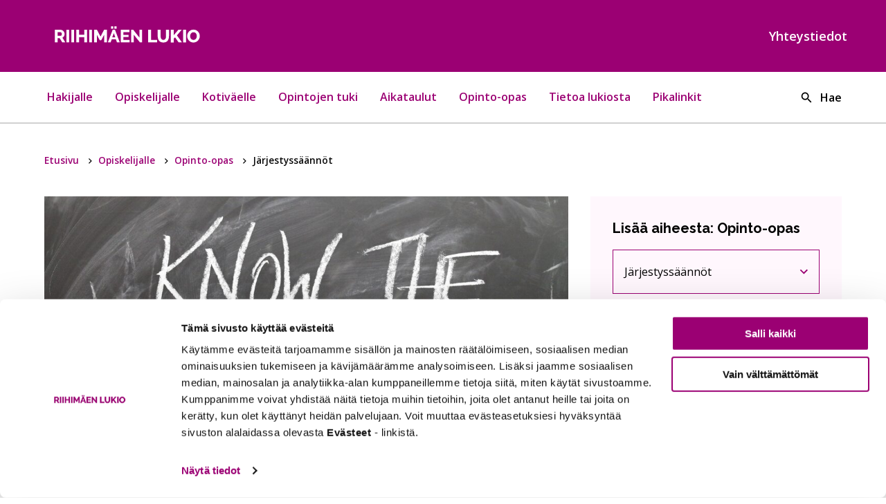

--- FILE ---
content_type: text/html; charset=UTF-8
request_url: https://www.riihimaenlukio.fi/opiskelijalle/opinto-opas/lukion-jarjestyssaannot/
body_size: 19057
content:
<!doctype html>
<html class="no-js theme-5 Page JSSidebarNavi JSForms JSModal JSCarousel JSDropdown JSAccordion JSTabs" lang=fi>
<head>
<meta charset=utf-8>
<meta http-equiv=x-ua-compatible content="ie=edge">
<meta name=viewport content="width=device-width, initial-scale=1.0">
<meta name=referrer content=no-referrer-when-downgrade>
<title>Järjestyssäännöt &#x2d; Riihimäen Lukio</title>
<style>img:is([sizes="auto" i], [sizes^="auto," i]) {contain-intrinsic-size:3000px 1500px}</style>
<script data-cfasync=false data-pagespeed-no-defer>
	var gtm4wp_datalayer_name = "dataLayer";
	var dataLayer = dataLayer || [];
</script>
<meta name=robots content="nofollow,noarchive,max-snippet:-1,max-image-preview:standard,max-video-preview:-1"/>
<meta property=og:image content="https://www.riihimaenlukio.fi/uploads/2022/06/11f64fc7-rules-1752415_1920.jpg"/>
<meta property=og:image:width content=1920 />
<meta property=og:image:height content=1280 />
<meta property=og:image:alt content="Kuvituskuva teksti rules"/>
<meta property=og:locale content=fi_FI />
<meta property=og:type content=website />
<meta property=og:title content="Järjestyssäännöt"/>
<meta property=og:url content="https://www.riihimaenlukio.fi/opiskelijalle/opinto-opas/lukion-jarjestyssaannot/"/>
<meta property=og:site_name content="Riihimäen Lukio"/>
<meta name=twitter:card content=summary_large_image />
<meta name=twitter:title content="Järjestyssäännöt"/>
<meta name=twitter:image content="https://www.riihimaenlukio.fi/uploads/2022/06/11f64fc7-rules-1752415_1920.jpg"/>
<meta name=twitter:image:alt content="Kuvituskuva teksti rules"/>
<link rel=canonical href="https://www.riihimaenlukio.fi/opiskelijalle/opinto-opas/lukion-jarjestyssaannot/"/>
<script type="application/ld+json">{"@context":"https://schema.org","@type":"BreadcrumbList","itemListElement":[{"@type":"ListItem","position":1,"item":{"@id":"https://www.riihimaenlukio.fi/","name":"Riihim\u00e4en Lukio"}},{"@type":"ListItem","position":2,"item":{"@id":"https://www.riihimaenlukio.fi/opiskelijalle/","name":"Opiskelijalle"}},{"@type":"ListItem","position":3,"item":{"@id":"https://www.riihimaenlukio.fi/opiskelijalle/opinto-opas/","name":"Opinto-opas"}},{"@type":"ListItem","position":4,"item":{"@id":"https://www.riihimaenlukio.fi/opiskelijalle/opinto-opas/lukion-jarjestyssaannot/","name":"J\u00e4rjestyss\u00e4\u00e4nn\u00f6t"}}]}</script>
<link rel=dns-prefetch href='//www.riihimaki.fi'/>
<style id=classic-theme-styles-inline-css type='text/css'>.wp-block-button__link{color:#fff;background-color:#32373c;border-radius:9999px;box-shadow:none;text-decoration:none;padding:calc(.667em + 2px) calc(1.333em + 2px);font-size:1.125em}.wp-block-file__button{background:#32373c;color:#fff;text-decoration:none}</style>
<style id=global-styles-inline-css type='text/css'>:root{--wp--preset--aspect-ratio--square:1;--wp--preset--aspect-ratio--4-3: 4/3;--wp--preset--aspect-ratio--3-4: 3/4;--wp--preset--aspect-ratio--3-2: 3/2;--wp--preset--aspect-ratio--2-3: 2/3;--wp--preset--aspect-ratio--16-9: 16/9;--wp--preset--aspect-ratio--9-16: 9/16;--wp--preset--color--black:#000;--wp--preset--color--cyan-bluish-gray:#abb8c3;--wp--preset--color--white:#fff;--wp--preset--color--pale-pink:#f78da7;--wp--preset--color--vivid-red:#cf2e2e;--wp--preset--color--luminous-vivid-orange:#ff6900;--wp--preset--color--luminous-vivid-amber:#fcb900;--wp--preset--color--light-green-cyan:#7bdcb5;--wp--preset--color--vivid-green-cyan:#00d084;--wp--preset--color--pale-cyan-blue:#8ed1fc;--wp--preset--color--vivid-cyan-blue:#0693e3;--wp--preset--color--vivid-purple:#9b51e0;--wp--preset--gradient--vivid-cyan-blue-to-vivid-purple:linear-gradient(135deg,rgba(6,147,227,1) 0%,#9b51e0 100%);--wp--preset--gradient--light-green-cyan-to-vivid-green-cyan:linear-gradient(135deg,#7adcb4 0%,#00d082 100%);--wp--preset--gradient--luminous-vivid-amber-to-luminous-vivid-orange:linear-gradient(135deg,rgba(252,185,0,1) 0%,rgba(255,105,0,1) 100%);--wp--preset--gradient--luminous-vivid-orange-to-vivid-red:linear-gradient(135deg,rgba(255,105,0,1) 0%,#cf2e2e 100%);--wp--preset--gradient--very-light-gray-to-cyan-bluish-gray:linear-gradient(135deg,#eee 0%,#a9b8c3 100%);--wp--preset--gradient--cool-to-warm-spectrum:linear-gradient(135deg,#4aeadc 0%,#9778d1 20%,#cf2aba 40%,#ee2c82 60%,#fb6962 80%,#fef84c 100%);--wp--preset--gradient--blush-light-purple:linear-gradient(135deg,#ffceec 0%,#9896f0 100%);--wp--preset--gradient--blush-bordeaux:linear-gradient(135deg,#fecda5 0%,#fe2d2d 50%,#6b003e 100%);--wp--preset--gradient--luminous-dusk:linear-gradient(135deg,#ffcb70 0%,#c751c0 50%,#4158d0 100%);--wp--preset--gradient--pale-ocean:linear-gradient(135deg,#fff5cb 0%,#b6e3d4 50%,#33a7b5 100%);--wp--preset--gradient--electric-grass:linear-gradient(135deg,#caf880 0%,#71ce7e 100%);--wp--preset--gradient--midnight:linear-gradient(135deg,#020381 0%,#2874fc 100%);--wp--preset--font-size--small:13px;--wp--preset--font-size--medium:20px;--wp--preset--font-size--large:36px;--wp--preset--font-size--x-large:42px;--wp--preset--spacing--20:.44rem;--wp--preset--spacing--30:.67rem;--wp--preset--spacing--40:1rem;--wp--preset--spacing--50:1.5rem;--wp--preset--spacing--60:2.25rem;--wp--preset--spacing--70:3.38rem;--wp--preset--spacing--80:5.06rem;--wp--preset--shadow--natural:6px 6px 9px rgba(0,0,0,.2);--wp--preset--shadow--deep:12px 12px 50px rgba(0,0,0,.4);--wp--preset--shadow--sharp:6px 6px 0 rgba(0,0,0,.2);--wp--preset--shadow--outlined:6px 6px 0 -3px rgba(255,255,255,1) , 6px 6px rgba(0,0,0,1);--wp--preset--shadow--crisp:6px 6px 0 rgba(0,0,0,1)}:where(.is-layout-flex){gap:.5em}:where(.is-layout-grid){gap:.5em}body .is-layout-flex{display:flex}.is-layout-flex{flex-wrap:wrap;align-items:center}.is-layout-flex > :is(*, div){margin:0}body .is-layout-grid{display:grid}.is-layout-grid > :is(*, div){margin:0}:where(.wp-block-columns.is-layout-flex){gap:2em}:where(.wp-block-columns.is-layout-grid){gap:2em}:where(.wp-block-post-template.is-layout-flex){gap:1.25em}:where(.wp-block-post-template.is-layout-grid){gap:1.25em}.has-black-color{color:var(--wp--preset--color--black)!important}.has-cyan-bluish-gray-color{color:var(--wp--preset--color--cyan-bluish-gray)!important}.has-white-color{color:var(--wp--preset--color--white)!important}.has-pale-pink-color{color:var(--wp--preset--color--pale-pink)!important}.has-vivid-red-color{color:var(--wp--preset--color--vivid-red)!important}.has-luminous-vivid-orange-color{color:var(--wp--preset--color--luminous-vivid-orange)!important}.has-luminous-vivid-amber-color{color:var(--wp--preset--color--luminous-vivid-amber)!important}.has-light-green-cyan-color{color:var(--wp--preset--color--light-green-cyan)!important}.has-vivid-green-cyan-color{color:var(--wp--preset--color--vivid-green-cyan)!important}.has-pale-cyan-blue-color{color:var(--wp--preset--color--pale-cyan-blue)!important}.has-vivid-cyan-blue-color{color:var(--wp--preset--color--vivid-cyan-blue)!important}.has-vivid-purple-color{color:var(--wp--preset--color--vivid-purple)!important}.has-black-background-color{background-color:var(--wp--preset--color--black)!important}.has-cyan-bluish-gray-background-color{background-color:var(--wp--preset--color--cyan-bluish-gray)!important}.has-white-background-color{background-color:var(--wp--preset--color--white)!important}.has-pale-pink-background-color{background-color:var(--wp--preset--color--pale-pink)!important}.has-vivid-red-background-color{background-color:var(--wp--preset--color--vivid-red)!important}.has-luminous-vivid-orange-background-color{background-color:var(--wp--preset--color--luminous-vivid-orange)!important}.has-luminous-vivid-amber-background-color{background-color:var(--wp--preset--color--luminous-vivid-amber)!important}.has-light-green-cyan-background-color{background-color:var(--wp--preset--color--light-green-cyan)!important}.has-vivid-green-cyan-background-color{background-color:var(--wp--preset--color--vivid-green-cyan)!important}.has-pale-cyan-blue-background-color{background-color:var(--wp--preset--color--pale-cyan-blue)!important}.has-vivid-cyan-blue-background-color{background-color:var(--wp--preset--color--vivid-cyan-blue)!important}.has-vivid-purple-background-color{background-color:var(--wp--preset--color--vivid-purple)!important}.has-black-border-color{border-color:var(--wp--preset--color--black)!important}.has-cyan-bluish-gray-border-color{border-color:var(--wp--preset--color--cyan-bluish-gray)!important}.has-white-border-color{border-color:var(--wp--preset--color--white)!important}.has-pale-pink-border-color{border-color:var(--wp--preset--color--pale-pink)!important}.has-vivid-red-border-color{border-color:var(--wp--preset--color--vivid-red)!important}.has-luminous-vivid-orange-border-color{border-color:var(--wp--preset--color--luminous-vivid-orange)!important}.has-luminous-vivid-amber-border-color{border-color:var(--wp--preset--color--luminous-vivid-amber)!important}.has-light-green-cyan-border-color{border-color:var(--wp--preset--color--light-green-cyan)!important}.has-vivid-green-cyan-border-color{border-color:var(--wp--preset--color--vivid-green-cyan)!important}.has-pale-cyan-blue-border-color{border-color:var(--wp--preset--color--pale-cyan-blue)!important}.has-vivid-cyan-blue-border-color{border-color:var(--wp--preset--color--vivid-cyan-blue)!important}.has-vivid-purple-border-color{border-color:var(--wp--preset--color--vivid-purple)!important}.has-vivid-cyan-blue-to-vivid-purple-gradient-background{background:var(--wp--preset--gradient--vivid-cyan-blue-to-vivid-purple)!important}.has-light-green-cyan-to-vivid-green-cyan-gradient-background{background:var(--wp--preset--gradient--light-green-cyan-to-vivid-green-cyan)!important}.has-luminous-vivid-amber-to-luminous-vivid-orange-gradient-background{background:var(--wp--preset--gradient--luminous-vivid-amber-to-luminous-vivid-orange)!important}.has-luminous-vivid-orange-to-vivid-red-gradient-background{background:var(--wp--preset--gradient--luminous-vivid-orange-to-vivid-red)!important}.has-very-light-gray-to-cyan-bluish-gray-gradient-background{background:var(--wp--preset--gradient--very-light-gray-to-cyan-bluish-gray)!important}.has-cool-to-warm-spectrum-gradient-background{background:var(--wp--preset--gradient--cool-to-warm-spectrum)!important}.has-blush-light-purple-gradient-background{background:var(--wp--preset--gradient--blush-light-purple)!important}.has-blush-bordeaux-gradient-background{background:var(--wp--preset--gradient--blush-bordeaux)!important}.has-luminous-dusk-gradient-background{background:var(--wp--preset--gradient--luminous-dusk)!important}.has-pale-ocean-gradient-background{background:var(--wp--preset--gradient--pale-ocean)!important}.has-electric-grass-gradient-background{background:var(--wp--preset--gradient--electric-grass)!important}.has-midnight-gradient-background{background:var(--wp--preset--gradient--midnight)!important}.has-small-font-size{font-size:var(--wp--preset--font-size--small)!important}.has-medium-font-size{font-size:var(--wp--preset--font-size--medium)!important}.has-large-font-size{font-size:var(--wp--preset--font-size--large)!important}.has-x-large-font-size{font-size:var(--wp--preset--font-size--x-large)!important}:where(.wp-block-post-template.is-layout-flex){gap:1.25em}:where(.wp-block-post-template.is-layout-grid){gap:1.25em}:where(.wp-block-columns.is-layout-flex){gap:2em}:where(.wp-block-columns.is-layout-grid){gap:2em}:root :where(.wp-block-pullquote){font-size:1.5em;line-height:1.6}</style>
<link rel=stylesheet id=cookiebot-helper-public-css-css href='https://www.riihimaki.fi/app/plugins/wp-cookiebot-helper/assets/dist/main.css?ver=1768287511' type='text/css' media=all />
<link rel=stylesheet id=tablepress-default-css href='https://www.riihimaki.fi/app/plugins/tablepress/css/default.min.css?ver=1.14' type='text/css' media=all />
<link rel=stylesheet id=theme-css-css href='https://www.riihimaki.fi/app/themes/riihimaki/assets/dist/main.css?ver=1768287556' type='text/css' media=all />
<script type="text/javascript" src="https://www.riihimaenlukio.fi/wp-includes/js/jquery/jquery.min.js?ver=3.7.1" id=jquery-core-js></script>
<script type="text/javascript" src="https://www.riihimaenlukio.fi/wp-includes/js/jquery/jquery-migrate.min.js?ver=3.4.1" id=jquery-migrate-js></script>
<script type="text/javascript" src="https://www.riihimaki.fi/app/plugins/dustpress-js/js/dustpress-min.js?ver=4.4.2" id=dustpress-js></script>
<script type="text/javascript" src="https://www.riihimaki.fi/app/plugins/wp-cookiebot-helper/assets/dist/main.js?ver=1768287511" id=cookiebot-helper-public-js-js></script>
<script data-cfasync=false data-pagespeed-no-defer type="text/javascript">
</script>
<link rel=icon href="https://www.riihimaenlukio.fi/uploads/2021/11/444ecd1c-rl.png" sizes=32x32 />
<link rel=icon href="https://www.riihimaenlukio.fi/uploads/2021/11/444ecd1c-rl.png" sizes=192x192 />
<link rel=apple-touch-icon href="https://www.riihimaenlukio.fi/uploads/2021/11/444ecd1c-rl.png"/>
<meta name=msapplication-TileImage content="https://www.riihimaenlukio.fi/uploads/2021/11/444ecd1c-rl.png"/>
<script data-culture=FI id=Cookiebot src="https://consent.cookiebot.com/uc.js" data-cbid=f2b7b74c-6302-4a5a-bed0-ae3f72eaa98e data-blockingmode=auto type="text/javascript">
window.addEventListener("CookiebotOnConsentReady", function () {
    var C = Cookiebot.consent,
        c = ["preferences", "statistics", "marketing"];
    function m(a) {_mtm.push({event: "cookie_consent_" + a})}
    c.forEach(function (i) {C[i] && m(i)})
  })
</script>
<script>
  var _mtm = window._mtm = window._mtm || [];
  _mtm.push({'mtm.startTime': (new Date().getTime()), 'event': 'mtm.Start'});
  (function() {
    var d=document, g=d.createElement('script'), s=d.getElementsByTagName('script')[0];
    g.async=true; g.src='https://cdn.matomo.cloud/riihimaki.matomo.cloud/container_g62iHhJj.js'; s.parentNode.insertBefore(g,s);
  })();
</script>
</head>
<body class="wp-singular page-template-default page page-id-1642 page-child parent-pageid-130 wp-theme-riihimaki theme-5">
<a href="#main-content" class=u-skip-to-content>Hyppää sisältöön</a>
<div class="body-overlay js-body-overlay"></div>
<header class=header>
<div class="section py-0 is-relative">
<div class="header-topbar is-primary is-static container py-3 is-widest">
<div class="columns is-mobile">
<div class="column is-6-mobile is-4-tablet is-align-items-center is-flex">
<a href="https://www.riihimaenlukio.fi" aria-label=Etusivulle class="is-flex header-logo-container">
<img width=1 height=1 src="https://www.riihimaenlukio.fi/uploads/2021/11/9cbfe0cf-riihimaen-lukio-logo-violetti.svg" class="header-topbar__logo header-topbar__logo--desktop wp-stateless-item" alt="Infomateriaali kakkosille" loading=eager decoding=async data-image-size=medium data-stateless-media-bucket=client-riihimaki-production data-stateless-media-name="2021/11/9cbfe0cf-riihimaen-lukio-logo-violetti.svg"/>
<img width=1 height=1 src="https://www.riihimaenlukio.fi/uploads/2021/11/9cbfe0cf-riihimaen-lukio-logo-violetti.svg" class="header-topbar__logo header-topbar__logo--mobile pl-2 wp-stateless-item" alt="Infomateriaali kakkosille" loading=eager decoding=async data-image-size=medium data-stateless-media-bucket=client-riihimaki-production data-stateless-media-name="2021/11/9cbfe0cf-riihimaen-lukio-logo-violetti.svg"/>
</a>
</div>
<div class="column is-6-mobile is-justify-content-flex-end is-align-items-center is-flex">
<button id=menu-button class="hamburger hamburger--squeeze menu-button" type=button aria-expanded=false>
<span class="menu-button__text is-7-mobile has-text-white is-uppercase">Valikko</span>
<span class=hamburger-box>
<span class=hamburger-inner></span>
</span>
</button>
</div>
<div class="column is-8-tablet is-justify-content-flex-end header-lang-and-helper">
<ul class=header-helper-nav>
<li>
<a class="header-helper-nav__link link-with-icon link-with-icon--icon-left" href="https://www.riihimaenlukio.fi/yhteystiedot/">
Yhteystiedot
</a>
</li>
</ul>
</div>
</div>
</div>
</div>
<nav class=header-nav aria-label="">
<div id=desktop-menu class="desktop-menu js-menu">
<div class="section py-0 is-relative">
<div class="container is-static is-widest">
<div class="columns my-0 is-vcentered is-multiline">
<div class="column is-10 py-0">
<ul class="columns is-static is-multiline desktop-menu__columns py-1 px-0 my-0">
<li class="column desktop-menu__columns__column is-static has-text-centered is-paddingless">
<a href="https://www.riihimaenlukio.fi/hakijalle/" class="desktop-menu__link is-size-6 has-text-centered has-text-weight-semibold ">
Hakijalle
</a>
</li>
<li class="column desktop-menu__columns__column is-static has-text-centered is-paddingless">
<a href="https://www.riihimaenlukio.fi/opiskelijalle/" class="desktop-menu__link is-size-6 has-text-centered has-text-weight-semibold ">
Opiskelijalle
</a>
</li>
<li class="column desktop-menu__columns__column is-static has-text-centered is-paddingless">
<a href="https://www.riihimaenlukio.fi/kotivaelle/" class="desktop-menu__link is-size-6 has-text-centered has-text-weight-semibold ">
Kotiväelle
</a>
</li>
<li class="column desktop-menu__columns__column is-static has-text-centered is-paddingless">
<a href="https://www.riihimaenlukio.fi/opintojen-tuki/" class="desktop-menu__link is-size-6 has-text-centered has-text-weight-semibold ">
Opintojen tuki
</a>
</li>
<li class="column desktop-menu__columns__column is-static has-text-centered is-paddingless">
<a href="https://www.riihimaenlukio.fi/aikataulut/" class="desktop-menu__link is-size-6 has-text-centered has-text-weight-semibold ">
Aikataulut
</a>
</li>
<li class="column desktop-menu__columns__column is-static has-text-centered is-paddingless">
<a href="https://www.riihimaenlukio.fi/opiskelijalle/opinto-opas/" class="desktop-menu__link is-size-6 has-text-centered has-text-weight-semibold ">
Opinto-opas
</a>
</li>
<li class="column desktop-menu__columns__column is-static has-text-centered is-paddingless">
<a href="https://www.riihimaenlukio.fi/tietoa-lukiosta/" class="desktop-menu__link is-size-6 has-text-centered has-text-weight-semibold ">
Tietoa lukiosta
</a>
</li>
<li class="column desktop-menu__columns__column is-static has-text-centered is-paddingless">
<a href="https://www.riihimaenlukio.fi/pikalinkit/" class="desktop-menu__link is-size-6 has-text-centered has-text-weight-semibold ">
Pikalinkit
</a>
</li>
</ul>
</div>
<div class="column is-2 py-0 is-flex is-justify-content-flex-end quicksearch-toggler">
<button class="search-toggler js-quicksearch-toggler" aria-expanded=false>
<span class="js-open-quicksearch-text search-toggler__texts">
<svg class="icon icon--search search-toggler__icon has-fill-black" aria-hidden=true>
<use xlink:href="#icon-search"></use>
</svg>
<span class="search-toggler__text is-size-6 has-text-weight-semibold">
Hae
</span>
</span>
<span class="js-close-quicksearch-text is-hidden search-toggler__texts">
<svg class="icon icon--close search-toggler__icon has-fill-black" aria-hidden=true>
<use xlink:href="#icon-close"></use>
</svg>
<span class="search-toggler__text is-size-6 has-text-weight-semibold">
Sulje haku
</span>
</span>
</button>
</div>
<div class="column is-12 is-relative py-0 my-0">
<div class="quicksearch-wrap js-quicksearch-modal is-hidden">
<form action="https://www.riihimaenlukio.fi/#tulokset" method=get id=js-searchform-desktop class=quicksearch-form-wrap>
<div class=quicksearch-form>
<div class="quicksearch-form__input-wrap is-size-6 has-text-weight-semibold">
<label for=quicksearch-input>Hae</label>
<input id=quicksearch-input type=text class=quicksearch-form__input name=s>
</div>
<button class="quicksearch-form__submit has-text-weight-semibold is-size-6 js-quicksearch-button" disabled>
<svg class="icon icon--search icon-xsmall has-fill-white quicksearch-form__submit__icon" aria-hidden=true>
<use xlink:href="#icon-search"></use>
</svg>
Hae
</button>
</div>
<p class="is-size-6 js-quicksearch-instructions pb-0 mb-0">
Syötä ainakin 3 kirjainta aloittaaksesi haun
</p>
<div class="search-form__autocomplete is-wide is-hidden" id=js-searchform-autocomplete aria-hidden=true>
<div class="js-no-results is-hidden has-text-black is-size-6 autocomplete-text">Kokeile erilaisia hakusanoja</div>
<div class="js-loading-results is-hidden has-text-black is-size-6 autocomplete-text">Haetaan</div>
<div id=js-search-result-container></div>
<div class=is-sr-only aria-live=polite role=alert aria-atomic=true>
<p class=js-results-found-aria><span class=js-results-amount></span> tulosta löydetty</p>
<p class=js-no-results-found-aria>Kokeile erilaisia hakusanoja</p>
</div>
<button class="quicksearch-see-all is-size-6 js-quicksearch-button" disabled>
Katso kaikki hakutulokset
<svg class="icon icon--right has-fill-primary quicksearch-see-all__icon" aria-hidden=true>
<use xlink:href="#icon-right"></use>
</svg>
</button>
</div>
</form>
</div>
</div>
</div>
</div>
</div>
</div>
<div id=mobile-menu class="mobile-menu js-mobile-menu">
<div class="mobile-menu-wrap is-wide">
<div class=js-mobile-menu-parents>
<ul class="mobile-menu__parent-list pl-0 ml-0 pt-2">
<li class="mobile-menu__parent-button-wrap pl-0">
<a href="https://www.riihimaenlukio.fi/hakijalle/" class="is-wide mobile-menu__parent-button-wrap__button link-with-arrow" data-controls=mobile-childpages-0 aria-expanded=false>
<span class=link-with-arrow__text>Hakijalle</span>
<svg class="icon icon--right arrow-right-icon has-fill-primary" aria-hidden=true>
<use xlink:href="#icon-right"></use>
</svg>
</a>
</li>
<li class="mobile-menu__parent-button-wrap pl-0">
<a href="https://www.riihimaenlukio.fi/opiskelijalle/" class="is-wide mobile-menu__parent-button-wrap__button link-with-arrow" data-controls=mobile-childpages-1 aria-expanded=false>
<span class=link-with-arrow__text>Opiskelijalle</span>
<svg class="icon icon--right arrow-right-icon has-fill-primary" aria-hidden=true>
<use xlink:href="#icon-right"></use>
</svg>
</a>
</li>
<li class="mobile-menu__parent-button-wrap pl-0">
<a href="https://www.riihimaenlukio.fi/kotivaelle/" class="is-wide mobile-menu__parent-button-wrap__button link-with-arrow" data-controls=mobile-childpages-2 aria-expanded=false>
<span class=link-with-arrow__text>Kotiväelle</span>
<svg class="icon icon--right arrow-right-icon has-fill-primary" aria-hidden=true>
<use xlink:href="#icon-right"></use>
</svg>
</a>
</li>
<li class="mobile-menu__parent-button-wrap pl-0">
<a href="https://www.riihimaenlukio.fi/opintojen-tuki/" class="is-wide mobile-menu__parent-button-wrap__button link-with-arrow" data-controls=mobile-childpages-3 aria-expanded=false>
<span class=link-with-arrow__text>Opintojen tuki</span>
<svg class="icon icon--right arrow-right-icon has-fill-primary" aria-hidden=true>
<use xlink:href="#icon-right"></use>
</svg>
</a>
</li>
<li class="mobile-menu__parent-button-wrap pl-0">
<a href="https://www.riihimaenlukio.fi/aikataulut/" class="is-wide mobile-menu__parent-button-wrap__button link-with-arrow" data-controls=mobile-childpages-4 aria-expanded=false>
<span class=link-with-arrow__text>Aikataulut</span>
<svg class="icon icon--right arrow-right-icon has-fill-primary" aria-hidden=true>
<use xlink:href="#icon-right"></use>
</svg>
</a>
</li>
<li class="mobile-menu__parent-button-wrap pl-0">
<a href="https://www.riihimaenlukio.fi/opiskelijalle/opinto-opas/" class="is-wide mobile-menu__parent-button-wrap__button link-with-arrow" data-controls=mobile-childpages-5 aria-expanded=false>
<span class=link-with-arrow__text>Opinto-opas</span>
<svg class="icon icon--right arrow-right-icon has-fill-primary" aria-hidden=true>
<use xlink:href="#icon-right"></use>
</svg>
</a>
</li>
<li class="mobile-menu__parent-button-wrap pl-0">
<a href="https://www.riihimaenlukio.fi/tietoa-lukiosta/" class="is-wide mobile-menu__parent-button-wrap__button link-with-arrow" data-controls=mobile-childpages-6 aria-expanded=false>
<span class=link-with-arrow__text>Tietoa lukiosta</span>
<svg class="icon icon--right arrow-right-icon has-fill-primary" aria-hidden=true>
<use xlink:href="#icon-right"></use>
</svg>
</a>
</li>
<li class="mobile-menu__parent-button-wrap pl-0">
<a href="https://www.riihimaenlukio.fi/pikalinkit/" class="is-wide mobile-menu__parent-button-wrap__button link-with-arrow" data-controls=mobile-childpages-7 aria-expanded=false>
<span class=link-with-arrow__text>Pikalinkit</span>
<svg class="icon icon--right arrow-right-icon has-fill-primary" aria-hidden=true>
<use xlink:href="#icon-right"></use>
</svg>
</a>
</li>
</ul>
<div class=mobile-helper-menu>
<ul class=header-helper-nav>
<li>
<a class="header-helper-nav__link link-with-icon link-with-icon--icon-left" href="https://www.riihimaenlukio.fi/yhteystiedot/">
Yhteystiedot
</a>
</li>
</ul>
</div>
<div class="mobile-search-wrap is-flex">
<div class="quicksearch-wrap quicksearch-wrap--mobile js-quicksearch-modal">
<form action="https://www.riihimaenlukio.fi/?s=#tulokset" method=get id=js-searchform-mobile class=quicksearch-form-wrap>
<div class=quicksearch-form>
<div class="quicksearch-form__input-wrap is-size-6 has-text-weight-semibold">
<label class=is-size-5 for=quicksearch-input-mobile>Hae</label>
<input id=quicksearch-input-mobile type=text class=quicksearch-form__input name=s>
</div>
<button class="quicksearch-form__submit has-text-weight-semibold is-size-6 js-quicksearch-button" disabled>
<svg class="icon icon--search icon-xsmall has-fill-white quicksearch-form__submit__icon" aria-hidden=true>
<use xlink:href="#icon-search"></use>
</svg>
Hae
</button>
</div>
<p class="is-size-6 js-quicksearch-instructions pb-0 mb-0">
Syötä ainakin 3 kirjainta aloittaaksesi haun
</p>
<div class="search-form__autocomplete is-wide is-hidden" id=js-searchform-autocomplete-mobile aria-hidden=true>
<div class="js-no-results is-hidden has-text-black is-size-6 autocomplete-text">Kokeile erilaisia hakusanoja</div>
<div class="js-loading-results is-hidden has-text-black is-size-6 autocomplete-text">Haetaan</div>
<div id=js-search-result-container-mobile></div>
<div class=is-sr-only aria-live=polite role=alert aria-atomic=true>
<p class=js-results-found-aria><span class=js-results-amount></span> tulosta löydetty</p>
<p class=js-no-results-found-aria>Kokeile erilaisia hakusanoja</p>
</div>
<button class="quicksearch-see-all is-size-6 js-quicksearch-button" disabled>
Katso kaikki hakutulokset
<svg class="icon icon--right has-fill-primary quicksearch-see-all__icon" aria-hidden=true>
<use xlink:href="#icon-right"></use>
</svg>
</button>
</div>
</form>
</div>
</div>
<div class=mobile-language-menu>
</div>
</div>
</div>
</div>
</nav>
</header>
<main id=main-content class="">
<div class="section pt-4">
<div class="container is-widest">
<nav class="columns is-centered" aria-label=Murupolku>
<div class="column is-12 is-10-widest">
<ul class=breadcrumbs>
<li class=breadcrumbs__list-item>
<a href="https://www.riihimaenlukio.fi" class=breadcrumbs__link>
Etusivu
</a>
<svg class="icon icon--angle-right breadcrumbs__separator" aria-hidden=true>
<use xlink:href="#icon-angle-right"></use>
</svg>
</li>
<li class=breadcrumbs__list-item>
<a href="https://www.riihimaenlukio.fi/opiskelijalle/" class=breadcrumbs__link>
Opiskelijalle
</a>
<svg class="icon icon--angle-right breadcrumbs__separator" aria-hidden=true>
<use xlink:href="#icon-angle-right"></use>
</svg>
</li>
<li class=breadcrumbs__list-item>
<a href="https://www.riihimaenlukio.fi/opiskelijalle/opinto-opas/" class=breadcrumbs__link>
Opinto-opas
</a>
<svg class="icon icon--angle-right breadcrumbs__separator" aria-hidden=true>
<use xlink:href="#icon-angle-right"></use>
</svg>
</li>
<li class=breadcrumbs__list-item>
Järjestyssäännöt
</li>
</ul>
</div>
</nav>
<div class="columns is-centered is-variable is-4 is-multiline">
<div class="main column is-12-tablet is-8-desktop is-7-widest">
<header class=content-page-hero>
<figure class=content-page-hero-image>
<div class="ratio-16-9 is-relative">
<div class=objectfit-image-container>
<img width=1024 height=683 src="https://www.riihimaenlukio.fi/uploads/2022/06/11f64fc7-rules-1752415_1920-1024x683.jpg" class="objectfit-image js-object-fit-image wp-stateless-item lazyload" alt="Kuvituskuva teksti rules" loading=lazy decoding=async data-image-size=large data-stateless-media-bucket=client-riihimaki-production data-stateless-media-name="2022/06/11f64fc7-rules-1752415_1920.jpg"/>
</div>
</div>
</figure>
<h1 class=hyphenate>Järjestyssäännöt</h1>
</header>
<div class="flex-layout layout_textcontent">
<div class="flex-layout-inner hyphenate-content clearfix">
<p><strong>A. Järjestyssääntöjen tavoitteet</strong></p>
<p>Sääntöjen tavoitteena on viihtyisä, turvallinen ja rauhallinen kouluyhteisö. Jokainen on vastuussa yhteisölle sääntöjen noudattamisesta.</p>
<p><strong>B. Koulualue ja kouluaika</strong></p>
<p>Koulun alue on koulutilat, koulun tontti ja tonttiin rajoittuvat katuosuudet. Kouluajaksi katsotaan työsuunnitelman mukainen työaika sekä kaikki koulun järjestämät tilaisuudet koulussa tai koulun ulkopuolella. Kulkuvälineet on säilytettävä niille osoitetuilla paikoilla niin, että kulku pihoille ja koulurakennuksen oville ei esty. Koulupäivän aikana opiskelijalla on lupa poistua koulualueelta nk. vapaatunneilla.</p>
<p><strong>C. Päivittäinen työskentely<br/>
</strong><br/>
Oppitunnit alkavat ja päättyvät täsmällisesti koulun ohjelman mukaisesti. Oppitunneilla älylaitteita voidaan käyttää vain opettajan ohjeiden mukaan. Jos opiskelija ei noudata ohjeita, hänet voidaan poistaa oppitunnilta. Opettaja ja opiskelijat huolehtivat, että opetustila on siisti oppitunnin päättyessä. Kouluyhteisön jäsenet omalta osaltaan vastaavat koulualueen siisteydestä ja viihtyisyydestä. Koulun omaisuutta on käsiteltävä huolellisesti.</p>
<p><strong>D. Vapaa-ajan toiminta</strong></p>
<p>Koulun tiloissa tapahtuvassa vapaa-ajan toiminnassa tulee noudattaa koulun järjestyssääntöjä.  Järjestävä yhteisö vastaa omasta tilaisuudestaan.</p>
<p><strong>E. Tupakointi ja päihteet</strong></p>
<p>Tupakkatuotteiden ja päihteiden käyttö on kielletty kouluaikana, koulualueella ja koulun järjestämissä tilaisuuksissa.  Alkoholin ja muiden huumaavien aineiden tuominen koulun alueelle ja koulun järjestämiin tilaisuuksiin on kielletty. Säännön rikkomisesta seuraa kirjallinen varoitus tai määräaikainen koulusta erottaminen.</p>
<p><strong>F. Vilppi ja vilpin yritys</strong></p>
<p>Vilpillinen toiminta koetilaisuuksissa tai itsenäisessä työskentelyssä, kuten tutkielman tai esitelmän valmistelemisessa, voi johtaa kurssin hylkäämiseen (kurssiarvosana K). Asia saatetaan opettajakunnan ja huoltajien tietoon.</p>
<p><strong>G. Oikeus ottaa haltuun esineitä tai aineita<br/>
</strong><br/>
Kouluun ei saa tuoda eikä pitää työpäivän aikana hallussa sellaista esinettä tai ainetta, jonka hallussapito on laissa kielletty ja jolla voidaan vaarantaa omaa tai toisen turvallisuutta. Rehtorilla ja opettajilla on oikeus ottaa työpäivän aikana tällainen esine tai aine opiskelijalta.<br/>
<strong><br/>
H. Muut määräykset</strong></p>
<p>Niissä asioissa, joita ei järjestyssäännöissä erikseen mainita, noudatetaan lukiota koskevia säännöksiä ja määräyksiä.</p>
</div>
</div>
</div>
<div class="aside column is-12-tablet is-4-desktop is-3-widest sidebar">
<div class=sidenav-wrap>
<h2 class="is-size-5 sidenav-wrap__title">
Lisää aiheesta: Opinto-opas
</h2>
<nav aria-label="">
<ul class="sidenav js-dropdown">
<li class="sidenav__item sidenav__item--button">
<button class="sidenav__item__link sidenav__item__link--button  js-dropdown-button" aria-expanded=false>
<span class=is-sr-only>
Nykyinen sivu
</span>
Järjestyssäännöt
<span class=is-sr-only>
Klikkaa käyttääksesi valikkoa
</span>
<svg class="icon icon--angle-down has-fill-primary sidenav__item__icon js-dropdown-icon" aria-hidden=true>
<use xlink:href="#icon-angle-down"></use>
</svg>
</button>
</li>
<li class="sidenav__item js-dropdown-link is-hidden">
<a href="https://www.riihimaenlukio.fi/opiskelijalle/opinto-opas/arkipaivan-ohjeet/" class=sidenav__item__link>Arkipäivän ohjeet</a>
</li>
<li class="sidenav__item js-dropdown-link is-hidden">
<a href="https://www.riihimaenlukio.fi/opiskelijalle/opinto-opas/ohjeita-tekoalyn-kayttajille/" class=sidenav__item__link>Ohjeita tekoälyn käyttäjälle</a>
</li>
<li class="sidenav__item js-dropdown-link is-hidden">
<a href="https://www.riihimaenlukio.fi/opiskelijalle/opinto-opas/aineet/" class=sidenav__item__link>Opintojaksoselosteet</a>
</li>
<li class="sidenav__item js-dropdown-link is-hidden">
<a href="https://www.riihimaenlukio.fi/opiskelijalle/opinto-opas/opiskelijan-oppimisen-arviointi-lops2021/" class=sidenav__item__link>Opiskelijan oppimisen arviointi (LOPS2021)</a>
</li>
<li class="sidenav__item js-dropdown-link is-hidden">
<a href="https://www.riihimaenlukio.fi/opiskelijalle/opinto-opas/poissaolot/" class=sidenav__item__link>Poissaolot ja niiden selvittäminen</a>
</li>
<li class="sidenav__item js-dropdown-link is-hidden">
<a href="https://www.riihimaenlukio.fi/opiskelijalle/opinto-opas/suoritusohjeet-lops2021/" class=sidenav__item__link>Suoritusohjeet LOPS2021</a>
</li>
</ul>
</nav>
</div>
</div>
</div>
</div>
</div>
</main>
<footer class="has-background-light footer">
<div class="section is-primary py-3">
<div class=container>
<div class=columns>
<div class="column is-flex is-justify-content-center">
<div class=feedback-content>
<h2 class=feedback-content__text>Anna palautetta</h2>
<a href="https://palaute.riihimaki.fi/eFeedback/" class="button is-outlined no-hover-background is-white">
Palautepalvelu
<svg class="icon icon--external has-fill-primary" aria-hidden=true><use xlink:href="#icon-external"></use></svg><div class=is-sr-only>Siirtyy ulkoiselle sivustolle</div>
</a>
</div>
</div>
</div>
</div>
</div>
<div class=section>
<div class="container is-widest">
<div class="columns footer-section footer-section--first">
<div class=footer__logos>
<div class="column is-6-mobile footer-logo-wrap">
<img width=1 height=1 src="https://www.riihimaenlukio.fi/uploads/2021/11/9f750cba-riihimaen-lukio-logo.svg" class="footer-logo-wrap__logo wp-stateless-item lazyload" alt="" loading=lazy decoding=async data-image-size=medium data-stateless-media-bucket=client-riihimaki-production data-stateless-media-name="2021/11/9f750cba-riihimaen-lukio-logo.svg"/>
</div>
</div>
</div>
<div class="columns footer-section footer-section--second">
<div class="column is-4 footer-textcontent">
<p><strong>Riihimäen lukio</strong></p>
<p>Koulukatu 5</p>
<p>11130 Riihimäki</p>
<p>Kanslia: 040 330 4607</p>
<p>Sähköpostiosoitteet:<br/>
etunimi.sukunimi@riihimaki.fi</p>
<p><strong>Verkkolaskutusosoitteet:</strong></p>
<p>Lähetä laskut verkkolaskuina verkkolaskuosoitteeseen.<br/>
Kaupunki ei vastaanota laskuja sähköpostin liitteenä.</p>
<p>Verkkolaskutusosoite/OVT-tunnus 003701525634694</p>
<p>Verkkolaskuoperaattori CGI Oy, 003703575029</p>
<p>Kaupungin y-tunnus 0152563-4</p>
<p>Tilausviite lukion laskuihin: 19500236</p>
</div>
<nav class="column is-8" aria-label="Alaviitteen valikko">
<div class="columns footer-linklists is-justify-content-flex-end is-multiline">
<div class="column is-6-tablet is-3-desktop">
<h2 class=footer-section--second__title>Hyvä tietää</h2>
<ul class=footer-link-list>
<li class=pl-0>
<a href="https://www.riihimaenlukio.fi/hakijalle/" class=help-menu-links__single>
Hakijalle
</a>
</li>
<li class=pl-0>
<a href="https://www.riihimaenlukio.fi/opiskelijalle/" class=help-menu-links__single>
Opiskelijalle
</a>
</li>
<li class=pl-0>
<a href="https://www.riihimaenlukio.fi/kotivaelle/" class=help-menu-links__single>
Kotiväelle
</a>
</li>
<li class=pl-0>
<a href="https://www.riihimaenlukio.fi/opintojen-tuki/" class=help-menu-links__single>
Opintojen tuki
</a>
</li>
<li class=pl-0>
<a href="https://www.riihimaenlukio.fi/aikataulut/" class=help-menu-links__single>
Aikataulut
</a>
</li>
<li class=pl-0>
<a href="https://www.riihimaenlukio.fi/tietoa-lukiosta/" class=help-menu-links__single>
Tietoa lukiosta
</a>
</li>
<li class=pl-0>
<a href="https://www.riihimaki.fi/asioi/esteeton-riihimaki/" class=help-menu-links__single>
Esteetön Riihimäki
</a>
</li>
</ul>
</div>
<div class="column is-6-tablet is-3-desktop">
<h2 class=footer-section--second__title>Yhteistyökumppanit</h2>
<ul class=footer-link-list>
<li class=pl-0>
<a href="https://www.hyria.fi/kaksoistutkinto" class=help-menu-links__single>
Hyria
</a>
</li>
<li class=pl-0>
<a href="http://www.hamk.fi" class=help-menu-links__single>
Hämeen ammattikorkeakoulu
</a>
</li>
<li class=pl-0>
<a href="http://www.laurea.fi" class=help-menu-links__single>
Laurea ammattikorkeakoulu
</a>
</li>
<li class=pl-0>
<a href="http://www.kumera.fi" class=help-menu-links__single>
Kumera Oy
</a>
</li>
</ul>
</div>
<div class="column is-6-tablet is-3-desktop">
<h2 class=footer-section--second__title>Pikalinkit</h2>
<ul class=footer-link-list>
<li class=pl-0>
<a href="https://riihimaki.inschool.fi/" class=help-menu-links__single>
Wilma
</a>
</li>
<li class=pl-0>
<a href="https://riihimaki.itslearning.com/" class=help-menu-links__single>
ItsLearning
</a>
</li>
<li class=pl-0>
<a href="https://www.office.com/?from=PortalHome" class=help-menu-links__single>
o365
</a>
</li>
<li class=pl-0>
<a href="https://outlook.office.com/mail/" class=help-menu-links__single>
Sähköposti
</a>
</li>
<li class=pl-0>
<a href="https://ruoka.palmia.fi/fi/ravintola/koulu/riihimaen-lukio/" class=help-menu-links__single>
Palmian ruokalista
</a>
</li>
<li class=pl-0>
<a href="http://www.ylioppilastutkinto.fi" class=help-menu-links__single>
Ylioppilastutkintolautakunta
</a>
</li>
<li class=pl-0>
<a href="https://nettiaika.fi/Riihimaenlukio#/" class=help-menu-links__single>
Opinto-ohjaajien ajanvaraus
</a>
</li>
</ul>
</div>
</div>
</nav>
</div>
<div class="columns footer-section footer-section--third">
<div class="column is-6">
<div class=footer-third-links>
<a href="https://www.riihimaki.fi/vaikuta-ja-tutustu/hallinto/tietosuoja/" class=footer-third-links__single>
Tietosuoja
</a>
<a href="https://www.riihimaki.fi/vaikuta-ja-tutustu/hallinto/saavutettavuusseloste/" class=footer-third-links__single>
Saavutettavuusseloste
</a>
<a href="https://www.riihimaenlukio.fi/tietoa-evasteista/" class=footer-third-links__single>
Evästeet
</a>
</div>
</div>
<div class="column is-6">
<div class=footer-third-some>
<div class=footer-third-some__links>
<a href="https://www.facebook.com/Riihim%C3%A4en-lukio-1414311345447195" class=footer-third-some__links__single>
<svg class="icon icon--facebook has-fill-primary icon-small" aria-hidden=true>
<use xlink:href="#icon-facebook"></use>
</svg>
<div class=is-sr-only>Facebook</div>
</a>
<a href="https://www.instagram.com/riihimaenlukio/?hl=fi" class=footer-third-some__links__single>
<svg class="icon icon--instagram has-fill-primary icon-small" aria-hidden=true>
<use xlink:href="#icon-instagram"></use>
</svg>
<div class=is-sr-only>Instagram</div>
</a>
</div>
</div>
</div>
</div>
</div>
</div>
</footer>
<style>#CybotCookiebotDialogPoweredbyCybot,#CybotCookiebotDialogPoweredByText{display:none!important}</style>
<script type=speculationrules>
{"prefetch":[{"source":"document","where":{"and":[{"href_matches":"\/*"},{"not":{"href_matches":["\/wp-*.php","\/wp-admin\/*","\/uploads\/sites\/8\/*","\/app\/*","\/app\/plugins\/*","\/app\/themes\/riihimaki\/*","\/*\\?(.+)"]}},{"not":{"selector_matches":"a[rel~=\"nofollow\"]"}},{"not":{"selector_matches":".no-prefetch, .no-prefetch a"}}]},"eagerness":"conservative"}]}
</script>
<svg style="display: none;" xmlns="http://www.w3.org/2000/svg" xmlns:xlink="http://www.w3.org/1999/xlink" xmlns:serif="http://www.serif.com/"><defs><symbol viewBox="0 0 18 20" id=icon-addtocalendar><path d="M13.53 10.06L12.47 9L7.59 13.88L5.47 11.76L4.41 12.82L7.59 16L13.53 10.06ZM18 2H15V0H13V2H5V0H3V2H0V20H18V2ZM16 18H2V7H16V18Z"/></symbol><symbol viewBox="0 0 16 10" id=icon-angle-down><path d="M14.1667 0.403809L8.4404 6.12881L2.71413 0.403809L0.955078 2.16631L8.4404 9.66631L15.9257 2.16631L14.1667 0.403809Z"/></symbol><symbol viewBox="0 0 7 10" id=icon-angle-right><path d="M2.08213 0L0.94043 1.1417L4.64893 4.8583L0.94043 8.5749L2.08213 9.7166L6.94043 4.8583L2.08213 0Z"/></symbol><symbol viewBox="0 0 19 20" id=icon-calendar><path d="M16.8203 2H15.8203V0H13.8203V2H5.82031V0H3.82031V2H2.82031C1.71031 2 0.830312 2.9 0.830312 4L0.820312 18C0.820312 19.1 1.71031 20 2.82031 20H16.8203C17.9203 20 18.8203 19.1 18.8203 18V4C18.8203 2.9 17.9203 2 16.8203 2ZM16.8203 18H2.82031V7H16.8203V18ZM4.82031 9H9.82031V14H4.82031V9Z"/></symbol><symbol viewBox="0 0 576 512" id=icon-calendar-circle-exclamation><path d="M96 32C96 14.33 110.3 0 128 0C145.7 0 160 14.33 160 32V64H288V32C288 14.33 302.3 0 320 0C337.7 0 352 14.33 352 32V64H400C426.5 64 448 85.49 448 112V160H0V112C0 85.49 21.49 64 48 64H96V32zM416 192.7C326.3 200.8 256 276.2 256 368C256 427.5 285.6 480.1 330.8 512H48C21.49 512 0 490.5 0 464V192H416V192.7zM576 368C576 447.5 511.5 512 432 512C352.5 512 288 447.5 288 368C288 288.5 352.5 224 432 224C511.5 224 576 288.5 576 368zM432 416C418.7 416 408 426.7 408 440C408 453.3 418.7 464 432 464C445.3 464 456 453.3 456 440C456 426.7 445.3 416 432 416zM447.1 288C447.1 279.2 440.8 272 431.1 272C423.2 272 415.1 279.2 415.1 288V368C415.1 376.8 423.2 384 431.1 384C440.8 384 447.1 376.8 447.1 368V288z"/></symbol><symbol viewBox="0 0 50 50" fill="#eb054b" id=icon-circle><path d="M25 0C29.4355 0 33.6694 1.20968 37.5 3.42742C41.3306 5.64516 44.3548 8.66935 46.5726 12.5C48.7903 16.3306 50 20.5645 50 25C50 29.5363 48.7903 33.6694 46.5726 37.5C44.3548 41.3306 41.3306 44.4556 37.5 46.6734C33.6694 48.8911 29.4355 50 25 50C20.4637 50 16.3306 48.8911 12.5 46.6734C8.66935 44.4556 5.54435 41.3306 3.32661 37.5C1.10887 33.6694 0 29.5363 0 25C0 20.5645 1.10887 16.3306 3.32661 12.5C5.54435 8.66935 8.66935 5.64516 12.5 3.42742C16.3306 1.20968 20.4637 0 25 0ZM46.7742 25C46.7742 21.0685 45.7661 17.4395 43.8508 14.1129C41.8347 10.7863 39.2137 8.16532 35.8871 6.14919C32.4597 4.23387 28.8306 3.22581 24.8992 3.22581C20.9677 3.22581 17.3387 4.23387 14.0121 6.14919C10.6855 8.16532 8.06452 10.7863 6.14919 14.1129C4.13306 17.5403 3.22581 21.1694 3.22581 25.1008C3.22581 29.0323 4.13306 32.6613 6.14919 35.9879C8.06452 39.3145 10.6855 41.9355 14.1129 43.8508C17.4395 45.8669 21.0685 46.7742 25 46.7742C28.9315 46.7742 32.5605 45.8669 35.8871 43.8508C39.2137 41.9355 41.8347 39.3145 43.8508 35.8871C45.7661 32.5605 46.7742 28.9315 46.7742 25Z"/></symbol><symbol viewBox="0 0 50 50" fill="#eb054b" id=icon-circle-checked><path d="M50 25C50 20.5645 48.7903 16.3306 46.5726 12.5C44.3548 8.66935 41.3306 5.64516 37.5 3.42742C33.6694 1.20968 29.4355 0 25 0C20.4637 0 16.3306 1.20968 12.5 3.42742C8.66935 5.64516 5.54435 8.66935 3.32661 12.5C1.10887 16.3306 0 20.5645 0 25C0 29.5363 1.10887 33.6694 3.32661 37.5C5.54435 41.3306 8.66935 44.4556 12.5 46.6734C16.3306 48.8911 20.4637 50 25 50C29.4355 50 33.6694 48.8911 37.5 46.6734C41.3306 44.4556 44.3548 41.3306 46.5726 37.5C48.7903 33.6694 50 29.5363 50 25ZM22.0766 38.2056C21.7742 38.6089 21.371 38.7097 20.9677 38.7097C20.4637 38.7097 20.0605 38.6089 19.8589 38.2056L9.375 27.7218C8.97177 27.5202 8.87097 27.1169 8.87097 26.6129C8.87097 26.2097 8.97177 25.8065 9.375 25.504L11.5927 23.1855C11.8952 22.8831 12.2984 22.6815 12.7016 22.6815C13.1048 22.6815 13.5081 22.8831 13.9113 23.1855L20.9677 30.2419L36.0887 15.121C36.3911 14.8185 36.7944 14.6169 37.1976 14.6169C37.6008 14.6169 38.004 14.8185 38.4073 15.121L40.625 17.4395C40.9274 17.7419 41.129 18.1452 41.129 18.5484C41.129 19.0524 40.9274 19.4556 40.625 19.6573L22.0766 38.2056Z"/></symbol><symbol viewBox="0 0 50 50" fill=none id=icon-circle-dashed><circle cx=25 cy=25 r=23.5 stroke="#eb054b" stroke-width=3 stroke-dasharray="10 10"/></symbol><symbol viewBox="0 0 14 14" id=icon-close><path d="M14 1.41L12.59 0L7 5.59L1.41 0L0 1.41L5.59 7L0 12.59L1.41 14L7 8.41L12.59 14L14 12.59L8.41 7L14 1.41Z"/></symbol><symbol viewBox="0 0 14 18" id=icon-delete><path d="M1 16C1 17.1 1.9 18 3 18H11C12.1 18 13 17.1 13 16V4H1V16ZM3.46 8.88L4.87 7.47L7 9.59L9.12 7.47L10.53 8.88L8.41 11L10.53 13.12L9.12 14.53L7 12.41L4.88 14.53L3.47 13.12L5.59 11L3.46 8.88ZM10.5 1L9.5 0H4.5L3.5 1H0V3H14V1H10.5Z"/></symbol><symbol viewBox="0 0 18 18" id=icon-email><path d="M9 0C4.032 0 0 4.032 0 9C0 13.968 4.032 18 9 18H13.5V16.2H9C5.094 16.2 1.8 12.906 1.8 9C1.8 5.094 5.094 1.8 9 1.8C12.906 1.8 16.2 5.094 16.2 9V10.287C16.2 10.998 15.561 11.7 14.85 11.7C14.139 11.7 13.5 10.998 13.5 10.287V9C13.5 6.516 11.484 4.5 9 4.5C6.516 4.5 4.5 6.516 4.5 9C4.5 11.484 6.516 13.5 9 13.5C10.242 13.5 11.376 12.996 12.186 12.177C12.771 12.978 13.779 13.5 14.85 13.5C16.623 13.5 18 12.06 18 10.287V9C18 4.032 13.968 0 9 0ZM9 11.7C7.506 11.7 6.3 10.494 6.3 9C6.3 7.506 7.506 6.3 9 6.3C10.494 6.3 11.7 7.506 11.7 9C11.7 10.494 10.494 11.7 9 11.7Z"/></symbol><symbol viewBox="0 0 43 37" id=icon-exclamation><path d="M0 37H43L21.5 0L0 37ZM23.4545 31.1579H19.5455V27.2632H23.4545V31.1579ZM23.4545 23.3684H19.5455V15.5789H23.4545V23.3684Z"/></symbol><symbol viewBox="0 0 14 13" id=icon-external><path d="M12.496 11.5556H2.38487V1.44444H7.44043V0H0.94043V13H13.9404V6.5H12.496V11.5556ZM8.88487 0V1.44444H11.4777L4.37821 8.54389L5.39654 9.56222L12.496 2.46278V5.05556H13.9404V0H8.88487Z"/></symbol><symbol viewBox="0 0 512 512" id=icon-facebook><path d="M449.446,0c34.525,0 62.554,28.03 62.554,62.554l0,386.892c0,34.524 -28.03,62.554 -62.554,62.554l-106.468,0l0,-192.915l66.6,0l12.672,-82.621l-79.272,0l0,-53.617c0,-22.603 11.073,-44.636 46.58,-44.636l36.042,0l0,-70.34c0,0 -32.71,-5.582 -63.982,-5.582c-65.288,0 -107.96,39.569 -107.96,111.204l0,62.971l-72.573,0l0,82.621l72.573,0l0,192.915l-191.104,0c-34.524,0 -62.554,-28.03 -62.554,-62.554l0,-386.892c0,-34.524 28.029,-62.554 62.554,-62.554l386.892,0Z"/></symbol><symbol viewBox="0 0 15 19" id=icon-file><path d="M0.00937521 0L0 19H15V5.7L9.375 0H0.00937521ZM8.4375 6.65V1.425L13.5938 6.65H8.4375Z"/></symbol><symbol viewBox="0 0 14 14" id=icon-filter><path d="M0.186163 1.40875C1.9633 3.675 5.24485 7.875 5.24485 7.875V13.125C5.24485 13.6062 5.64075 14 6.12463 14H7.88417C8.36805 14 8.76394 13.6062 8.76394 13.125V7.875C8.76394 7.875 12.0367 3.675 13.8138 1.40875C14.2625 0.83125 13.849 0 13.1188 0H0.881183C0.150972 0 -0.262521 0.83125 0.186163 1.40875Z"/></symbol><symbol viewBox="0 0 24 24" id=icon-heart><path d="M12.1166 21.0481L10.7057 19.7638C5.69487 15.2199 2.38672 12.2232 2.38672 8.54527C2.38672 5.54847 4.74134 3.19385 7.73814 3.19385C9.43113 3.19385 11.056 3.98197 12.1166 5.22739C13.1771 3.98197 14.802 3.19385 16.495 3.19385C19.4918 3.19385 21.8464 5.54847 21.8464 8.54527C21.8464 12.2232 18.5383 15.2199 13.5274 19.7735L12.1166 21.0481Z"/></symbol><symbol viewBox="0 0 16 13" id=icon-home><path d="M13.3438 8.30859C13.3438 8.19922 13.2891 8.11719 13.2344 8.03516L8.09375 3.82422C8.01172 3.76953 7.92969 3.74219 7.875 3.74219C7.79297 3.74219 7.71094 3.76953 7.65625 3.82422L2.51562 8.03516C2.43359 8.11719 2.40625 8.19922 2.40625 8.30859V12.2188C2.40625 12.4102 2.46094 12.5742 2.59766 12.6836C2.70703 12.8203 2.87109 12.875 3.0625 12.875H6.23438C6.31641 12.875 6.39844 12.8477 6.45312 12.793C6.50781 12.7383 6.5625 12.6562 6.5625 12.5469V9.48438C6.5625 9.40234 6.58984 9.32031 6.64453 9.26562C6.69922 9.21094 6.78125 9.15625 6.89062 9.15625H8.85938C8.94141 9.15625 9.02344 9.21094 9.07812 9.26562C9.13281 9.32031 9.1875 9.40234 9.1875 9.48438V12.5469C9.1875 12.6562 9.21484 12.7383 9.26953 12.793C9.32422 12.8477 9.40625 12.875 9.51562 12.875H12.6875C12.8516 12.875 13.0156 12.8203 13.1523 12.6836C13.2617 12.5742 13.3438 12.4102 13.3438 12.2188V8.30859ZM15.6406 6.64062C15.6953 6.69531 15.7227 6.77734 15.7227 6.85938C15.7227 6.96875 15.7227 7.05078 15.668 7.10547L14.9844 7.95312C14.9297 8.03516 14.8477 8.0625 14.7656 8.0625C14.6562 8.0625 14.5742 8.03516 14.5195 7.98047L8.09375 2.70312C8.01172 2.64844 7.92969 2.62109 7.875 2.62109C7.79297 2.62109 7.71094 2.64844 7.65625 2.70312L1.23047 7.98047C1.14844 8.03516 1.06641 8.0625 0.984375 8.0625C0.875 8.0625 0.820312 8.03516 0.765625 7.95312L0.0820312 7.10547C0.0273438 7.05078 0 6.96875 0 6.85938C0 6.77734 0.0546875 6.69531 0.109375 6.64062L7.05469 0.925781C7.27344 0.734375 7.54688 0.625 7.875 0.625C8.17578 0.625 8.44922 0.734375 8.72266 0.925781L11.1562 2.94922V0.953125C11.1562 0.871094 11.1836 0.789062 11.2383 0.734375C11.293 0.679688 11.375 0.625 11.4844 0.625H13.0156C13.0977 0.625 13.1797 0.679688 13.2344 0.734375C13.2891 0.789062 13.3438 0.871094 13.3438 0.953125V4.75391L15.6406 6.64062Z"/></symbol><symbol viewBox="0 0 512 512" id=icon-instagram><path d="M449.446,0c34.525,0 62.554,28.03 62.554,62.554l0,386.892c0,34.524 -28.03,62.554 -62.554,62.554l-386.892,0c-34.524,0 -62.554,-28.03 -62.554,-62.554l0,-386.892c0,-34.524 28.029,-62.554 62.554,-62.554l386.892,0Zm-193.446,81c-47.527,0 -53.487,0.201 -72.152,1.053c-18.627,0.85 -31.348,3.808 -42.48,8.135c-11.508,4.472 -21.267,10.456 -30.996,20.184c-9.729,9.729 -15.713,19.489 -20.185,30.996c-4.326,11.132 -7.284,23.853 -8.135,42.48c-0.851,18.665 -1.052,24.625 -1.052,72.152c0,47.527 0.201,53.487 1.052,72.152c0.851,18.627 3.809,31.348 8.135,42.48c4.472,11.507 10.456,21.267 20.185,30.996c9.729,9.729 19.488,15.713 30.996,20.185c11.132,4.326 23.853,7.284 42.48,8.134c18.665,0.852 24.625,1.053 72.152,1.053c47.527,0 53.487,-0.201 72.152,-1.053c18.627,-0.85 31.348,-3.808 42.48,-8.134c11.507,-4.472 21.267,-10.456 30.996,-20.185c9.729,-9.729 15.713,-19.489 20.185,-30.996c4.326,-11.132 7.284,-23.853 8.134,-42.48c0.852,-18.665 1.053,-24.625 1.053,-72.152c0,-47.527 -0.201,-53.487 -1.053,-72.152c-0.85,-18.627 -3.808,-31.348 -8.134,-42.48c-4.472,-11.507 -10.456,-21.267 -20.185,-30.996c-9.729,-9.728 -19.489,-15.712 -30.996,-20.184c-11.132,-4.327 -23.853,-7.285 -42.48,-8.135c-18.665,-0.852 -24.625,-1.053 -72.152,-1.053Zm0,31.532c46.727,0 52.262,0.178 70.715,1.02c17.062,0.779 26.328,3.63 32.495,6.025c8.169,3.175 13.998,6.968 20.122,13.091c6.124,6.124 9.916,11.954 13.091,20.122c2.396,6.167 5.247,15.433 6.025,32.495c0.842,18.453 1.021,23.988 1.021,70.715c0,46.727 -0.179,52.262 -1.021,70.715c-0.778,17.062 -3.629,26.328 -6.025,32.495c-3.175,8.169 -6.967,13.998 -13.091,20.122c-6.124,6.124 -11.953,9.916 -20.122,13.091c-6.167,2.396 -15.433,5.247 -32.495,6.025c-18.45,0.842 -23.985,1.021 -70.715,1.021c-46.73,0 -52.264,-0.179 -70.715,-1.021c-17.062,-0.778 -26.328,-3.629 -32.495,-6.025c-8.169,-3.175 -13.998,-6.967 -20.122,-13.091c-6.124,-6.124 -9.917,-11.953 -13.091,-20.122c-2.396,-6.167 -5.247,-15.433 -6.026,-32.495c-0.842,-18.453 -1.02,-23.988 -1.02,-70.715c0,-46.727 0.178,-52.262 1.02,-70.715c0.779,-17.062 3.63,-26.328 6.026,-32.495c3.174,-8.168 6.967,-13.998 13.091,-20.122c6.124,-6.123 11.953,-9.916 20.122,-13.091c6.167,-2.395 15.433,-5.246 32.495,-6.025c18.453,-0.842 23.988,-1.02 70.715,-1.02Zm0,53.603c-49.631,0 -89.865,40.234 -89.865,89.865c0,49.631 40.234,89.865 89.865,89.865c49.631,0 89.865,-40.234 89.865,-89.865c0,-49.631 -40.234,-89.865 -89.865,-89.865Zm0,148.198c-32.217,0 -58.333,-26.116 -58.333,-58.333c0,-32.217 26.116,-58.333 58.333,-58.333c32.217,0 58.333,26.116 58.333,58.333c0,32.217 -26.116,58.333 -58.333,58.333Zm114.416,-151.748c0,11.598 -9.403,20.999 -21.001,20.999c-11.597,0 -20.999,-9.401 -20.999,-20.999c0,-11.598 9.402,-21 20.999,-21c11.598,0 21.001,9.402 21.001,21Z"/></symbol><symbol viewBox="0 0 14 10" id=icon-left><path d="M4.9 10L5.887 8.99286L2.681 5.71429L14 5.71429L14 4.28571L2.681 4.28572L5.894 1.00714L4.9 7.95547e-07L-4.37114e-07 5L4.9 10Z"/></symbol><symbol viewBox="0 0 512 512" id=icon-linkedin><path d="M449.446,0c34.525,0 62.554,28.03 62.554,62.554l0,386.892c0,34.524 -28.03,62.554 -62.554,62.554l-386.892,0c-34.524,0 -62.554,-28.03 -62.554,-62.554l0,-386.892c0,-34.524 28.029,-62.554 62.554,-62.554l386.892,0Zm-288.985,423.278l0,-225.717l-75.04,0l0,225.717l75.04,0Zm270.539,0l0,-129.439c0,-69.333 -37.018,-101.586 -86.381,-101.586c-39.804,0 -57.634,21.891 -67.617,37.266l0,-31.958l-75.021,0c0.995,21.181 0,225.717 0,225.717l75.02,0l0,-126.056c0,-6.748 0.486,-13.492 2.474,-18.315c5.414,-13.475 17.767,-27.434 38.494,-27.434c27.135,0 38.007,20.707 38.007,51.037l0,120.768l75.024,0Zm-307.552,-334.556c-25.674,0 -42.448,16.879 -42.448,39.002c0,21.658 16.264,39.002 41.455,39.002l0.484,0c26.165,0 42.452,-17.344 42.452,-39.002c-0.485,-22.092 -16.241,-38.954 -41.943,-39.002Z"/></symbol><symbol viewBox="0 0 13 18" id=icon-mapmarker><path d="M6.3 0C2.817 0 0 2.817 0 6.3C0 11.025 6.3 18 6.3 18C6.3 18 12.6 11.025 12.6 6.3C12.6 2.817 9.783 0 6.3 0ZM6.3 8.55C5.058 8.55 4.05 7.542 4.05 6.3C4.05 5.058 5.058 4.05 6.3 4.05C7.542 4.05 8.55 5.058 8.55 6.3C8.55 7.542 7.542 8.55 6.3 8.55Z"/></symbol><symbol viewBox="0 0 20 14" id=icon-online><path d="M0 4.09806L1.81818 5.89841C6.33636 1.42453 13.6636 1.42453 18.1818 5.89841L20 4.09806C14.4818 -1.36602 5.52727 -1.36602 0 4.09806ZM7.27273 11.2995L10 14L12.7273 11.2995C11.2273 9.80518 8.78182 9.80518 7.27273 11.2995ZM3.63636 7.69876L5.45455 9.49912C7.96364 7.01463 12.0364 7.01463 14.5455 9.49912L16.3636 7.69876C12.8545 4.22408 7.15455 4.22408 3.63636 7.69876Z"/></symbol><symbol viewBox="0 0 20 20" id=icon-organizer><path d="M10 0C4.48 0 0 4.48 0 10C0 15.52 4.48 20 10 20C15.52 20 20 15.52 20 10C20 4.48 15.52 0 10 0ZM13.61 6.34C14.68 6.34 15.54 7.2 15.54 8.27C15.54 9.34 14.68 10.2 13.61 10.2C12.54 10.2 11.68 9.34 11.68 8.27C11.67 7.2 12.54 6.34 13.61 6.34ZM7.61 4.76C8.91 4.76 9.97 5.82 9.97 7.12C9.97 8.42 8.91 9.48 7.61 9.48C6.31 9.48 5.25 8.42 5.25 7.12C5.25 5.81 6.3 4.76 7.61 4.76ZM7.61 13.89V17.64C5.21 16.89 3.31 15.04 2.47 12.68C3.52 11.56 6.14 10.99 7.61 10.99C8.14 10.99 8.81 11.07 9.51 11.21C7.87 12.08 7.61 13.23 7.61 13.89ZM10 18C9.73 18 9.47 17.99 9.21 17.96V13.89C9.21 12.47 12.15 11.76 13.61 11.76C14.68 11.76 16.53 12.15 17.45 12.91C16.28 15.88 13.39 18 10 18Z"/></symbol><symbol viewBox="0 0 18 18" id=icon-phone><path d="M17.9984 12.46L12.7284 11.85L10.2084 14.37C7.37844 12.93 5.05844 10.62 3.61844 7.78L6.14844 5.25L5.53844 0H0.0284377C-0.551562 10.18 7.81844 18.55 17.9984 17.97V12.46Z"/></symbol><symbol viewBox="0 0 512 512" id=icon-pinterest><path d="M449.446,0c34.525,0 62.554,28.03 62.554,62.554l0,386.892c0,34.524 -28.03,62.554 -62.554,62.554l-260.214,0c10.837,-18.276 24.602,-44.144 30.094,-65.264c3.331,-12.822 17.073,-65.143 17.073,-65.143c8.934,17.04 35.04,31.465 62.807,31.465c82.652,0 142.199,-76.005 142.199,-170.448c0,-90.528 -73.876,-158.265 -168.937,-158.265c-118.259,0 -181.063,79.384 -181.063,165.827c0,40.192 21.397,90.228 55.623,106.161c5.192,2.415 7.969,1.351 9.164,-3.666c0.909,-3.809 5.53,-22.421 7.612,-31.077c0.665,-2.767 0.336,-5.147 -1.901,-7.86c-11.323,-13.729 -20.394,-38.983 -20.394,-62.536c0,-60.438 45.767,-118.921 123.739,-118.921c67.317,0 114.465,45.875 114.465,111.485c0,74.131 -37.438,125.487 -86.146,125.487c-26.9,0 -47.034,-22.243 -40.579,-49.52c7.727,-32.575 22.696,-67.726 22.696,-91.239c0,-21.047 -11.295,-38.601 -34.673,-38.601c-27.5,0 -49.585,28.448 -49.585,66.551c0,24.27 8.198,40.685 8.198,40.685c0,0 -27.155,114.826 -32.132,136.211c-5.51,23.659 -3.352,56.982 -0.956,78.664l0.011,0.004l-103.993,0c-34.524,0 -62.554,-28.03 -62.554,-62.554l0,-386.892c0,-34.524 28.029,-62.554 62.554,-62.554l386.892,0Z"/></symbol><symbol viewBox="0 0 18 19" id=icon-plus><path d="M17.8429 10.8965V8.90247H9.93745V0.99702H7.94341V8.90247H0.0379554V10.8965H7.94341V18.802H9.93745V10.8965H17.8429Z"/></symbol><symbol viewBox="0 0 14 14" id=icon-plus-filled><path d="M7 0C3.136 0 0 3.136 0 7C0 10.864 3.136 14 7 14C10.864 14 14 10.864 14 7C14 3.136 10.864 0 7 0ZM10.5 7.7H7.7V10.5H6.3V7.7H3.5V6.3H6.3V3.5H7.7V6.3H10.5V7.7Z"/></symbol><symbol viewBox="0 0 18 18" id=icon-price><path d="M12 15.5C9.49 15.5 7.32 14.08 6.24 12H12V10H5.58C5.53 9.67 5.5 9.34 5.5 9C5.5 8.66 5.53 8.33 5.58 8H12V6H6.24C7.32 3.92 9.5 2.5 12 2.5C13.61 2.5 15.09 3.09 16.23 4.07L18 2.3C16.41 0.87 14.3 0 12 0C8.08 0 4.76 2.51 3.52 6H0V8H3.06C3.02 8.33 3 8.66 3 9C3 9.34 3.02 9.67 3.06 10H0V12H3.52C4.76 15.49 8.08 18 12 18C14.31 18 16.41 17.13 18 15.7L16.22 13.93C15.09 14.91 13.62 15.5 12 15.5Z"/></symbol><symbol viewBox="0 0 16 22" id=icon-refresh><path d="M8 5V8L12 4L8 0V3C3.58 3 0 6.58 0 11C0 12.57 0.46 14.03 1.24 15.26L2.7 13.8C2.25 12.97 2 12.01 2 11C2 7.69 4.69 5 8 5ZM14.76 6.74L13.3 8.2C13.74 9.04 14 9.99 14 11C14 14.31 11.31 17 8 17V14L4 18L8 22V19C12.42 19 16 15.42 16 11C16 9.43 15.54 7.97 14.76 6.74Z"/></symbol><symbol viewBox="0 0 14 10" id=icon-right><path d="M9.1 0L8.113 1.00714L11.319 4.28571H0V5.71429H11.319L8.106 8.99286L9.1 10L14 5L9.1 0Z"/></symbol><symbol viewBox="0 0 56.693 56.693" id=icon-rss><path d="M3.428,31.085c6.19,0,12.009,2.418,16.382,6.816c4.381,4.398,6.793,10.256,6.793,16.492h9.539  c0-18.113-14.676-32.848-32.714-32.848V31.085z M3.443,14.174c22.061,0,40.01,18.047,40.01,40.231h9.539  c0-27.445-22.229-49.77-49.549-49.77V14.174z M16.634,47.741c0,3.648-2.959,6.607-6.607,6.607S3.42,51.39,3.42,47.741  c0-3.65,2.958-6.607,6.606-6.607S16.634,44.091,16.634,47.741z"/></symbol><symbol viewBox="0 0 20 22" id=icon-search><path d="M14.2939 13.6675H13.3905L13.0703 13.3481C14.191 11.9996 14.8656 10.2488 14.8656 8.3443C14.8656 4.09754 11.538 0.655174 7.43282 0.655174C3.32762 0.655174 0 4.09754 0 8.3443C0 12.5911 3.32762 16.0334 7.43282 16.0334C9.27387 16.0334 10.9663 15.3355 12.2699 14.1762L12.5786 14.5074V15.442L18.2962 21.3448L20 19.5822L14.2939 13.6675ZM7.43282 13.6675C4.58548 13.6675 2.28702 11.2898 2.28702 8.3443C2.28702 5.39877 4.58548 3.02106 7.43282 3.02106C10.2802 3.02106 12.5786 5.39877 12.5786 8.3443C12.5786 11.2898 10.2802 13.6675 7.43282 13.6675Z"/></symbol><symbol viewBox="0 0 34 13" id=icon-separator><path d="M7.99265 12.4396H0.0019448V0.5H4.0223C8.26267 0.5 10.2929 7.31697 4.0223 8.50598L7.99265 12.4396Z"/><path d="M20.9926 12.4396H13.0019V0.5H17.0223C21.2627 0.5 23.2929 7.31697 17.0223 8.50598L20.9926 12.4396Z"/><path d="M33.9926 12.4396H26.0019V0.5H30.0223C34.2627 0.5 36.2929 7.31697 30.0223 8.50598L33.9926 12.4396Z"/></symbol><symbol viewBox="0 0 512 512" id=icon-snapchat><path d="M449.446,0c34.525,0 62.554,28.03 62.554,62.554l0,386.892c0,34.524 -28.03,62.554 -62.554,62.554l-386.892,0c-34.524,0 -62.554,-28.03 -62.554,-62.554l0,-386.892c0,-34.524 28.029,-62.554 62.554,-62.554l386.892,0Zm-88.659,240.361l-0.008,0c-6.736,-0.257 -9.718,-3.13 -10.09,-3.508c0.173,-3.184 0.381,-6.509 0.596,-9.93l0.065,-1.068c1.551,-24.565 3.474,-55.137 -4.305,-72.583c-23.324,-52.294 -72.863,-56.363 -87.492,-56.363l-0.864,0.004c0,0 -6.024,0.064 -6.398,0.064c-14.595,0 -64.028,4.061 -87.339,56.327c-7.778,17.436 -5.859,47.983 -4.31,72.567c0.24,3.793 0.475,7.467 0.663,10.986c-0.396,0.41 -3.639,3.532 -11.07,3.532c-5.378,0 -11.61,-1.64 -18.525,-4.88c-1.189,-0.556 -2.603,-0.84 -4.207,-0.84c-5.856,0 -13.096,3.775 -14.127,9.193c-0.603,3.18 0.677,9.417 16.049,15.495c1.409,0.556 3.196,1.12 5.08,1.716c7.705,2.444 19.344,6.141 22.911,14.55c1.948,4.589 1.325,10.188 -1.857,16.637c-0.03,0.062 -0.058,0.122 -0.084,0.184c-0.969,2.257 -24.286,55.403 -76.284,63.966c-1.919,0.313 -3.295,2.029 -3.185,3.97c0.041,0.718 0.214,1.441 0.521,2.164c2.158,5.055 11.839,12.18 45.665,17.403c2.903,0.447 3.975,4.705 5.487,11.629c0.587,2.692 1.197,5.474 2.039,8.345c0.97,3.315 3.203,3.76 5.264,3.76c1.971,0 4.566,-0.506 7.574,-1.094c4.948,-0.968 11.727,-2.294 20.32,-2.294c4.771,0 9.707,0.417 14.666,1.237c10.162,1.692 18.787,7.79 27.928,14.247c13.236,9.36 26.925,19.037 48.252,19.037c0.608,0 1.215,-0.027 1.797,-0.071l0.002,0c0.912,0.043 1.823,0.071 2.751,0.071c21.333,0 35.019,-9.677 48.283,-19.056c9.123,-6.45 17.742,-12.536 27.894,-14.228c4.961,-0.82 9.9,-1.237 14.672,-1.237c8.172,0 14.595,1.032 20.324,2.152c3.23,0.634 5.778,0.955 7.572,0.955l0.421,0c2.583,0 4.119,-1.153 4.839,-3.617c0.836,-2.839 1.443,-5.539 2.043,-8.288c1.65,-7.554 2.721,-11.156 5.485,-11.58c33.838,-5.229 43.511,-12.345 45.657,-17.363c0.312,-0.714 0.489,-1.448 0.532,-2.176c0.105,-1.945 -1.266,-3.656 -3.187,-3.974c-52.02,-8.572 -75.319,-61.703 -76.285,-63.958c-0.025,-0.066 -0.057,-0.126 -0.087,-0.188c-3.181,-6.453 -3.805,-12.048 -1.855,-16.635c3.565,-8.407 15.201,-12.1 22.912,-14.548c1.893,-0.599 3.68,-1.167 5.077,-1.716c13.489,-5.329 16.238,-10.744 16.171,-14.345c-0.073,-3.826 -3.494,-7.487 -8.718,-9.337l-0.111,-0.046c-1.839,-0.767 -4.055,-1.189 -6.24,-1.189c-1.43,0 -3.532,0.185 -5.424,1.069c-6.457,3.024 -12.341,4.656 -17.46,4.852Z"/></symbol><symbol aria-hidden=true class="svg-inline--fa fa-tripadvisor fa-w-18" role=img viewBox="0 0 576 512" id=icon-tripadvisor><path d="M528.91,178.82,576,127.58H471.66a326.11,326.11,0,0,0-367,0H0l47.09,51.24A143.911,143.911,0,0,0,241.86,390.73L288,440.93l46.11-50.17A143.94,143.94,0,0,0,575.88,285.18h-.03A143.56,143.56,0,0,0,528.91,178.82ZM144.06,382.57a97.39,97.39,0,1,1,97.39-97.39A97.39,97.39,0,0,1,144.06,382.57ZM288,282.37c0-64.09-46.62-119.08-108.09-142.59a281,281,0,0,1,216.17,0C334.61,163.3,288,218.29,288,282.37Zm143.88,100.2h-.01a97.405,97.405,0,1,1,.01,0ZM144.06,234.12h-.01a51.06,51.06,0,1,0,51.06,51.06v-.11A51,51,0,0,0,144.06,234.12Zm287.82,0a51.06,51.06,0,1,0,51.06,51.06A51.06,51.06,0,0,0,431.88,234.12Z"/></symbol><symbol viewBox="0 0 512 512" id=icon-vimeo><path d="M449.446,0c34.525,0 62.554,28.03 62.554,62.554l0,386.892c0,34.524 -28.03,62.554 -62.554,62.554l-386.892,0c-34.524,0 -62.554,-28.03 -62.554,-62.554l0,-386.892c0,-34.524 28.029,-62.554 62.554,-62.554l386.892,0Zm-27.066,192.877c-1.557,34.064 -25.35,80.708 -71.381,139.917c-47.585,61.833 -87.85,92.757 -120.776,92.757c-20.406,0 -37.672,-18.819 -51.774,-56.488c-9.416,-34.529 -18.824,-69.053 -28.249,-103.581c-10.473,-37.645 -21.706,-56.493 -33.721,-56.493c-2.62,0 -11.781,5.509 -27.47,16.482l-16.463,-21.205c17.275,-15.175 34.311,-30.347 51.073,-45.546c23.038,-19.898 40.345,-30.368 51.872,-31.426c27.231,-2.619 43.996,16 50.288,55.848c6.802,42.996 11.512,69.738 14.151,80.2c7.862,35.679 16.504,53.498 25.932,53.498c7.317,0 18.327,-11.571 33.006,-34.722c14.648,-23.13 22.497,-40.737 23.559,-52.836c2.095,-19.97 -5.763,-29.976 -23.559,-29.976c-8.382,0 -17.023,1.925 -25.911,5.736c17.205,-56.332 50.072,-83.689 98.573,-82.131c35.937,1.057 52.902,24.341 50.85,69.966Z"/></symbol><symbol viewBox="0 0 18 18" id=icon-website><path d="M9 0C4.032 0 0 4.032 0 9C0 13.968 4.032 18 9 18C13.968 18 18 13.968 18 9C18 4.032 13.968 0 9 0ZM8.1 16.137C4.545 15.696 1.8 12.672 1.8 9C1.8 8.442 1.872 7.911 1.989 7.389L6.3 11.7V12.6C6.3 13.59 7.11 14.4 8.1 14.4V16.137ZM14.31 13.851C14.076 13.122 13.41 12.6 12.6 12.6H11.7V9.9C11.7 9.405 11.295 9 10.8 9H5.4V7.2H7.2C7.695 7.2 8.1 6.795 8.1 6.3V4.5H9.9C10.89 4.5 11.7 3.69 11.7 2.7V2.331C14.337 3.402 16.2 5.985 16.2 9C16.2 10.872 15.48 12.573 14.31 13.851Z"/></symbol><symbol viewBox="0 0 512 512" id=icon-whatsapp><path d="M449.446,0c34.525,0 62.554,28.03 62.554,62.554l0,386.892c0,34.524 -28.03,62.554 -62.554,62.554l-386.892,0c-34.524,0 -62.554,-28.03 -62.554,-62.554l0,-386.892c0,-34.524 28.029,-62.554 62.554,-62.554l386.892,0Zm-58.673,127.703c-33.842,-33.881 -78.847,-52.548 -126.798,-52.568c-98.799,0 -179.21,80.405 -179.249,179.234c-0.013,31.593 8.241,62.428 23.927,89.612l-25.429,92.884l95.021,-24.925c26.181,14.28 55.659,21.807 85.658,21.816l0.074,0c98.789,0 179.206,-80.413 179.247,-179.243c0.018,-47.895 -18.61,-92.93 -52.451,-126.81Zm-126.797,275.782l-0.06,0c-26.734,-0.01 -52.954,-7.193 -75.828,-20.767l-5.441,-3.229l-56.386,14.792l15.05,-54.977l-3.542,-5.637c-14.913,-23.72 -22.791,-51.136 -22.779,-79.287c0.033,-82.142 66.867,-148.971 149.046,-148.971c39.793,0.014 77.199,15.531 105.329,43.692c28.128,28.16 43.609,65.592 43.594,105.4c-0.034,82.149 -66.866,148.983 -148.983,148.984Zm81.721,-111.581c-4.479,-2.242 -26.499,-13.075 -30.604,-14.571c-4.105,-1.495 -7.091,-2.241 -10.077,2.241c-2.986,4.483 -11.569,14.572 -14.182,17.562c-2.612,2.988 -5.225,3.364 -9.703,1.12c-4.479,-2.241 -18.91,-6.97 -36.017,-22.23c-13.314,-11.876 -22.304,-26.542 -24.916,-31.026c-2.612,-4.484 -0.279,-6.908 1.963,-9.14c2.016,-2.007 4.48,-5.232 6.719,-7.847c2.24,-2.615 2.986,-4.484 4.479,-7.472c1.493,-2.99 0.747,-5.604 -0.374,-7.846c-1.119,-2.241 -10.077,-24.288 -13.809,-33.256c-3.635,-8.733 -7.327,-7.55 -10.077,-7.688c-2.609,-0.13 -5.598,-0.158 -8.583,-0.158c-2.986,0 -7.839,1.121 -11.944,5.604c-4.105,4.484 -15.675,15.32 -15.675,37.364c0,22.046 16.048,43.342 18.287,46.332c2.24,2.99 31.582,48.227 76.511,67.627c10.685,4.615 19.028,7.371 25.533,9.434c10.728,3.41 20.492,2.929 28.209,1.775c8.605,-1.285 26.499,-10.833 30.231,-21.295c3.732,-10.464 3.732,-19.431 2.612,-21.298c-1.119,-1.869 -4.105,-2.99 -8.583,-5.232Z"/></symbol><symbol viewBox="0 0 1200 1227" id=icon-x><path d="M714.163 519.284L1160.89 0H1055.03L667.137 450.887L357.328 0H0L468.492 681.821L0 1226.37H105.866L515.491 750.218L842.672 1226.37H1200L714.137 519.284H714.163ZM569.165 687.828L521.697 619.934L144.011 79.6944H306.615L611.412 515.685L658.88 583.579L1055.08 1150.3H892.476L569.165 687.854V687.828Z"/></symbol><symbol viewBox="0 0 512 512" id=icon-youtube><path d="M449.446,0c34.525,0 62.554,28.03 62.554,62.554l0,386.892c0,34.524 -28.03,62.554 -62.554,62.554l-386.892,0c-34.524,0 -62.554,-28.03 -62.554,-62.554l0,-386.892c0,-34.524 28.029,-62.554 62.554,-62.554l386.892,0Zm-20.967,175.63c-4.139,-15.489 -16.337,-27.687 -31.826,-31.826c-28.078,-7.524 -140.653,-7.524 -140.653,-7.524c0,0 -112.575,0 -140.653,7.524c-15.486,4.139 -27.686,16.337 -31.826,31.826c-7.521,28.075 -7.521,86.652 -7.521,86.652c0,0 0,58.576 7.521,86.648c4.14,15.489 16.34,27.69 31.826,31.829c28.078,7.521 140.653,7.521 140.653,7.521c0,0 112.575,0 140.653,-7.521c15.489,-4.139 27.687,-16.34 31.826,-31.829c7.521,-28.072 7.521,-86.648 7.521,-86.648c0,0 0,-58.577 -7.521,-86.652Zm-208.481,140.653l0,-108.002l93.53,54.001l-93.53,54.001Z"/></symbol></defs></svg><script type="text/javascript" src="https://www.riihimaki.fi/app/themes/riihimaki/assets/dist/vendor.js?ver=1768287556" id=vendor-js-js></script>
<script type="text/javascript" id=theme-js-js-extra>
/* <![CDATA[ */
var chooseLanguage = "Valitse kieli";
/* ]]> */
</script>
<script type="text/javascript" src="https://www.riihimaki.fi/app/themes/riihimaki/assets/dist/main.js?ver=1768287556" id=theme-js-js></script>
</body>
</html>


--- FILE ---
content_type: application/x-javascript
request_url: https://consentcdn.cookiebot.com/consentconfig/f2b7b74c-6302-4a5a-bed0-ae3f72eaa98e/riihimaenlukio.fi/configuration.js
body_size: 212
content:
CookieConsent.configuration.tags.push({id:188227863,type:"script",tagID:"",innerHash:"",outerHash:"",tagHash:"11549366385416",url:"https://consent.cookiebot.com/uc.js",resolvedUrl:"https://consent.cookiebot.com/uc.js",cat:[1]});CookieConsent.configuration.tags.push({id:188227871,type:"script",tagID:"",innerHash:"",outerHash:"",tagHash:"17376589949744",url:"",resolvedUrl:"",cat:[3]});

--- FILE ---
content_type: image/svg+xml
request_url: https://www.riihimaenlukio.fi/uploads/2021/11/9cbfe0cf-riihimaen-lukio-logo-violetti.svg
body_size: 1546
content:
<?xml version="1.0" encoding="utf-8"?>
<!-- Generator: Adobe Illustrator 26.0.1, SVG Export Plug-In . SVG Version: 6.00 Build 0)  -->
<svg version="1.1" id="Layer_1" xmlns="http://www.w3.org/2000/svg" xmlns:xlink="http://www.w3.org/1999/xlink" x="0px" y="0px"
	 viewBox="0 0 1094.7 231" style="enable-background:new 0 0 1094.7 231;" xml:space="preserve">
<style type="text/css">
	.st0{fill:#9B0073;}
	.st1{fill:#FFFFFF;}
</style>
<rect class="st0" width="1094.7" height="231"/>
<g>
	<g>
		<path class="st1" d="M129.5,117.6c2.7-4.5,4.1-9.6,4.1-14.8c0-3.5-0.7-6.9-2-10.1c-1.3-3.3-3.2-6.3-5.5-9
			c-2.4-2.6-5.3-4.8-8.5-6.4c-3.3-1.6-7-2.5-10.8-2.4H70v82.9h17.7v-27.1h14l16.5,27.1h20l-18.8-31
			C123.6,124.8,127.1,121.6,129.5,117.6z M115.7,102.7c0,1.6-0.2,3.3-0.8,4.8c-0.4,1.4-1.1,2.7-2,3.9c-0.8,1-1.8,1.9-2.9,2.5
			c-1.1,0.6-2.3,0.9-3.6,0.9H87.7l0-24.2h18.1c1.3,0,2.5,0.3,3.6,0.9c1.2,0.6,2.3,1.5,3.2,2.5c1,1.1,1.7,2.4,2.3,3.8
			C115.5,99.4,115.7,101.1,115.7,102.7z"/>
		<rect x="145.8" y="74.8" class="st1" width="17.7" height="82.9"/>
		<rect x="178.4" y="74.8" class="st1" width="17.7" height="82.9"/>
		<polygon class="st1" points="263.4,74.8 263.4,107.5 228.7,107.5 228.7,74.8 211,74.8 211,157.8 228.7,157.8 228.7,123.2 
			263.5,123.2 263.5,157.8 281.1,157.8 281.1,74.8 		"/>
		<rect x="296" y="74.8" class="st1" width="17.8" height="82.9"/>
		<polygon class="st1" points="370.4,119.7 347,74.8 328.6,74.8 328.6,157.8 346.3,157.8 346.3,107.2 365.5,144.1 375.3,144.1 
			394.6,107.2 394.6,157.8 412.3,157.8 412.3,74.8 393.9,74.8 		"/>
		<path class="st1" d="M450.5,74.8l-31.6,82.9h18.3l7.4-20.2h26.9l7.5,20.2h18.3l-31.5-82.9H450.5z M467.9,124.5h-20l10.2-27.8
			L467.9,124.5z"/>
		<polygon class="st1" points="454.5,52.1 439.8,52.1 439.8,67.7 454.5,67.7 		"/>
		<polygon class="st1" points="476.4,52.1 461.7,52.1 461.7,67.7 476.4,67.7 		"/>
		<polygon class="st1" points="521.5,122.9 555.6,122.9 555.6,108.1 521.5,108.1 521.5,90.6 561,90.6 561,74.8 503.8,74.8 
			503.8,157.8 562,157.8 562,142 521.5,142 		"/>
		<polygon class="st1" points="626.7,74.9 626.7,126.1 586,74.8 572.3,74.8 572.3,157.8 590,157.8 590,107.8 630.2,157.8 
			644.4,157.8 644.4,74.9 		"/>
	</g>
	<g>
		<path class="st1" d="M684.1,158.2V74.4h19.4v66.8H744v17H684.1z"/>
		<path class="st1" d="M784.4,158.8c-6.7,0-12.4-1.1-17.1-3.4c-4.7-2.2-8.6-5.3-11.5-9.2c-2.9-3.9-5.1-8.3-6.5-13.3
			c-1.4-5-2.1-10.2-2.1-15.7V74.4h19.4v42.8c0,3.1,0.3,6.2,0.9,9.1c0.6,2.9,1.7,5.6,3.1,7.8c1.4,2.3,3.2,4.1,5.5,5.4
			c2.2,1.3,5,2,8.3,2c3.4,0,6.2-0.7,8.5-2.1c2.3-1.4,4.1-3.2,5.4-5.5c1.3-2.3,2.3-4.9,3-7.8c0.6-2.9,0.9-5.9,0.9-9V74.4h19.4v42.8
			c0,5.8-0.7,11.2-2.2,16.3c-1.5,5-3.7,9.4-6.7,13.3c-3,3.8-6.8,6.8-11.5,8.9C796.5,157.8,790.9,158.8,784.4,158.8z"/>
		<path class="st1" d="M833.6,158.2V74.4h19.4v36.1l30.7-36.1h21.7l-31.4,37.4l33.5,46.4h-22.2l-23.6-33.6l-8.7,9v24.7H833.6z"/>
		<path class="st1" d="M914.8,158.2V74.4h19.4v83.8H914.8z"/>
		<path class="st1" d="M982.9,158.8c-6.3,0-12-1.2-17.1-3.6c-5.1-2.4-9.4-5.6-13.1-9.7c-3.7-4.1-6.5-8.6-8.4-13.7
			c-2-5.1-3-10.3-3-15.8c0-5.6,1-10.9,3.1-15.9c2.1-5,5-9.5,8.7-13.5c3.7-4,8.2-7.1,13.3-9.4c5.1-2.3,10.7-3.4,16.8-3.4
			c6.2,0,11.9,1.2,16.9,3.6c5.1,2.4,9.4,5.6,13.1,9.7c3.7,4.1,6.5,8.7,8.4,13.7c2,5.1,3,10.2,3,15.5c0,5.6-1,10.9-3.1,15.9
			c-2,5-5,9.5-8.7,13.5c-3.8,4-8.2,7.1-13.3,9.4C994.5,157.7,989,158.8,982.9,158.8z M961.1,116.3c0,3.2,0.5,6.4,1.4,9.4
			c0.9,3,2.3,5.7,4.2,8.1c1.8,2.4,4.1,4.2,6.9,5.7c2.8,1.4,5.9,2.1,9.4,2.1c3.7,0,6.9-0.7,9.7-2.2c2.8-1.5,5-3.4,6.8-5.8
			c1.8-2.4,3.2-5.2,4.1-8.2c0.9-3,1.4-6.1,1.4-9.3c0-3.2-0.5-6.3-1.4-9.3c-0.9-3-2.4-5.7-4.2-8.1c-1.9-2.4-4.2-4.3-7-5.6
			c-2.8-1.3-5.9-2-9.3-2c-3.7,0-6.9,0.7-9.6,2.1s-5,3.3-6.8,5.7c-1.8,2.4-3.2,5.1-4.1,8.1C961.5,110.1,961.1,113.2,961.1,116.3z"/>
	</g>
</g>
</svg>


--- FILE ---
content_type: image/svg+xml
request_url: https://www.riihimaenlukio.fi/uploads/2021/11/9f750cba-riihimaen-lukio-logo.svg
body_size: 1544
content:
<?xml version="1.0" encoding="utf-8"?>
<!-- Generator: Adobe Illustrator 26.0.1, SVG Export Plug-In . SVG Version: 6.00 Build 0)  -->
<svg version="1.1" id="Layer_1" xmlns="http://www.w3.org/2000/svg" xmlns:xlink="http://www.w3.org/1999/xlink" x="0px" y="0px"
	 viewBox="0 0 1094.7 231" style="enable-background:new 0 0 1094.7 231;" xml:space="preserve">
<style type="text/css">
	.st0{fill:#FFFFFF;}
	.st1{fill:#9B0073;}
</style>
<rect class="st0" width="1094.7" height="231"/>
<g>
	<g>
		<path class="st1" d="M129.5,117.6c2.7-4.5,4.1-9.6,4.1-14.8c0-3.5-0.7-6.9-2-10.1c-1.3-3.3-3.2-6.3-5.5-9
			c-2.4-2.6-5.3-4.8-8.5-6.4c-3.3-1.6-7-2.5-10.8-2.4H70v82.9h17.7v-27.1h14l16.5,27.1h20l-18.8-31
			C123.6,124.8,127.1,121.6,129.5,117.6z M115.7,102.7c0,1.6-0.2,3.3-0.8,4.8c-0.4,1.4-1.1,2.7-2,3.9c-0.8,1-1.8,1.9-2.9,2.5
			c-1.1,0.6-2.3,0.9-3.6,0.9H87.7l0-24.2h18.1c1.3,0,2.5,0.3,3.6,0.9c1.2,0.6,2.3,1.5,3.2,2.5c1,1.1,1.7,2.4,2.3,3.8
			C115.5,99.4,115.7,101.1,115.7,102.7z"/>
		<rect x="145.8" y="74.8" class="st1" width="17.7" height="82.9"/>
		<rect x="178.4" y="74.8" class="st1" width="17.7" height="82.9"/>
		<polygon class="st1" points="263.4,74.8 263.4,107.5 228.7,107.5 228.7,74.8 211,74.8 211,157.8 228.7,157.8 228.7,123.2 
			263.5,123.2 263.5,157.8 281.1,157.8 281.1,74.8 		"/>
		<rect x="296" y="74.8" class="st1" width="17.8" height="82.9"/>
		<polygon class="st1" points="370.4,119.7 347,74.8 328.6,74.8 328.6,157.8 346.3,157.8 346.3,107.2 365.5,144.1 375.3,144.1 
			394.6,107.2 394.6,157.8 412.3,157.8 412.3,74.8 393.9,74.8 		"/>
		<path class="st1" d="M450.5,74.8l-31.6,82.9h18.3l7.4-20.2h26.9l7.5,20.2h18.3l-31.5-82.9H450.5z M467.9,124.5h-20l10.2-27.8
			L467.9,124.5z"/>
		<polygon class="st1" points="454.5,52.1 439.8,52.1 439.8,67.7 454.5,67.7 		"/>
		<polygon class="st1" points="476.4,52.1 461.7,52.1 461.7,67.7 476.4,67.7 		"/>
		<polygon class="st1" points="521.5,122.9 555.6,122.9 555.6,108.1 521.5,108.1 521.5,90.6 561,90.6 561,74.8 503.8,74.8 
			503.8,157.8 562,157.8 562,142 521.5,142 		"/>
		<polygon class="st1" points="626.7,74.9 626.7,126.1 586,74.8 572.3,74.8 572.3,157.8 590,157.8 590,107.8 630.2,157.8 
			644.4,157.8 644.4,74.9 		"/>
	</g>
	<g>
		<path class="st1" d="M684.1,158.2V74.4h19.4v66.8H744v17H684.1z"/>
		<path class="st1" d="M784.4,158.8c-6.7,0-12.4-1.1-17.1-3.4c-4.7-2.2-8.6-5.3-11.5-9.2c-2.9-3.9-5.1-8.3-6.5-13.3
			c-1.4-5-2.1-10.2-2.1-15.7V74.4h19.4v42.8c0,3.1,0.3,6.2,0.9,9.1c0.6,2.9,1.7,5.6,3.1,7.8c1.4,2.3,3.2,4.1,5.5,5.4
			c2.2,1.3,5,2,8.3,2c3.4,0,6.2-0.7,8.5-2.1c2.3-1.4,4.1-3.2,5.4-5.5c1.3-2.3,2.3-4.9,3-7.8c0.6-2.9,0.9-5.9,0.9-9V74.4h19.4v42.8
			c0,5.8-0.7,11.2-2.2,16.3c-1.5,5-3.7,9.4-6.7,13.3c-3,3.8-6.8,6.8-11.5,8.9C796.5,157.8,790.9,158.8,784.4,158.8z"/>
		<path class="st1" d="M833.6,158.2V74.4h19.4v36.1l30.7-36.1h21.7l-31.4,37.4l33.5,46.4h-22.2l-23.6-33.6l-8.7,9v24.7H833.6z"/>
		<path class="st1" d="M914.8,158.2V74.4h19.4v83.8H914.8z"/>
		<path class="st1" d="M982.9,158.8c-6.3,0-12-1.2-17.1-3.6c-5.1-2.4-9.4-5.6-13.1-9.7c-3.7-4.1-6.5-8.6-8.4-13.7
			c-2-5.1-3-10.3-3-15.8c0-5.6,1-10.9,3.1-15.9c2.1-5,5-9.5,8.7-13.5c3.7-4,8.2-7.1,13.3-9.4c5.1-2.3,10.7-3.4,16.8-3.4
			c6.2,0,11.9,1.2,16.9,3.6c5.1,2.4,9.4,5.6,13.1,9.7c3.7,4.1,6.5,8.7,8.4,13.7c2,5.1,3,10.2,3,15.5c0,5.6-1,10.9-3.1,15.9
			c-2,5-5,9.5-8.7,13.5c-3.8,4-8.2,7.1-13.3,9.4C994.5,157.7,989,158.8,982.9,158.8z M961.1,116.3c0,3.2,0.5,6.4,1.4,9.4
			c0.9,3,2.3,5.7,4.2,8.1c1.8,2.4,4.1,4.2,6.9,5.7c2.8,1.4,5.9,2.1,9.4,2.1c3.7,0,6.9-0.7,9.7-2.2c2.8-1.5,5-3.4,6.8-5.8
			c1.8-2.4,3.2-5.2,4.1-8.2c0.9-3,1.4-6.1,1.4-9.3c0-3.2-0.5-6.3-1.4-9.3c-0.9-3-2.4-5.7-4.2-8.1c-1.9-2.4-4.2-4.3-7-5.6
			c-2.8-1.3-5.9-2-9.3-2c-3.7,0-6.9,0.7-9.6,2.1s-5,3.3-6.8,5.7c-1.8,2.4-3.2,5.1-4.1,8.1C961.5,110.1,961.1,113.2,961.1,116.3z"/>
	</g>
</g>
</svg>
